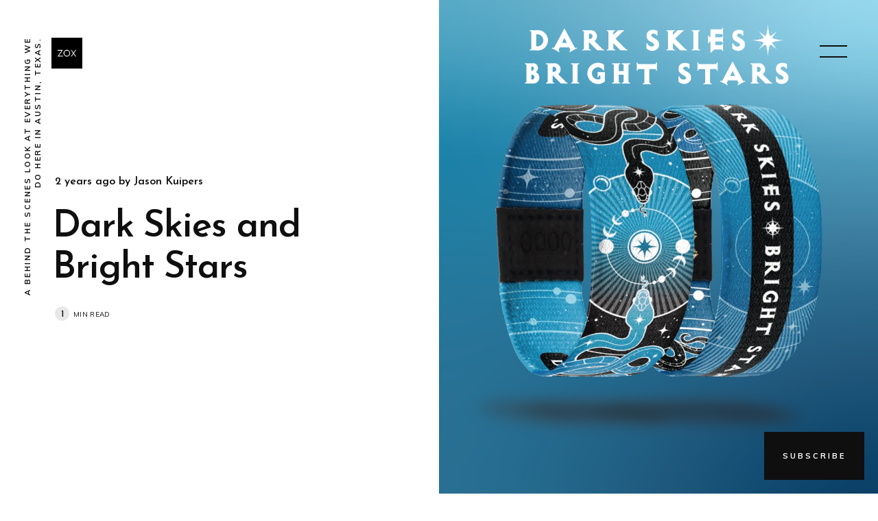

--- FILE ---
content_type: text/html; charset=utf-8
request_url: https://blog.zox.la/dark-skies-and-bright-stars/
body_size: 9838
content:
<!DOCTYPE html>
<html lang="en">
	<head>
		<meta charset="utf-8">
		<meta http-equiv="X-UA-Compatible" content="IE=edge">
		<title>Dark Skies and Bright Stars</title>
		<meta name="HandheldFriendly" content="True">
		<meta name="viewport" content="width=device-width, initial-scale=1">
		<link href="https://fonts.googleapis.com/css?family=Josefin+Sans:600,600i%7CMuli:400,400i,700,700i&display=swap&subset=latin-ext" rel="stylesheet">		<link rel="stylesheet" type="text/css" href="https://blog.zox.la/assets/css/screen.css?v=a2cbcecabc">
		<link rel="stylesheet" type="text/css" href="https://blog.zox.la/assets/css/zox.css?v=a2cbcecabc">
		<link rel="icon" href="https://blog.zox.la/content/images/size/w256h256/2020/04/ZOXLOGO500px.png" type="image/png">
    <link rel="canonical" href="https://blog.zox.la/dark-skies-and-bright-stars/">
    <meta name="referrer" content="no-referrer-when-downgrade">
    
    <meta property="og:site_name" content="ZOXBLOG">
    <meta property="og:type" content="article">
    <meta property="og:title" content="Dark Skies and Bright Stars">
    <meta property="og:description" content="A behind the scenes look at everything we do here in Austin, Texas.">
    <meta property="og:url" content="https://blog.zox.la/dark-skies-and-bright-stars/">
    <meta property="og:image" content="https://blog.zox.la/content/images/2024/03/dark-skies-renders.png">
    <meta property="article:published_time" content="2024-03-26T16:00:51.000Z">
    <meta property="article:modified_time" content="2024-03-26T16:00:50.000Z">
    <meta property="article:publisher" content="https://www.facebook.com/zoxstraps">
    <meta property="article:author" content="https://www.facebook.com/jason.kuipers">
    <meta name="twitter:card" content="summary_large_image">
    <meta name="twitter:title" content="Dark Skies and Bright Stars">
    <meta name="twitter:description" content="A behind the scenes look at everything we do here in Austin, Texas.">
    <meta name="twitter:url" content="https://blog.zox.la/dark-skies-and-bright-stars/">
    <meta name="twitter:image" content="https://blog.zox.la/content/images/2024/03/dark-skies-renders.png">
    <meta name="twitter:label1" content="Written by">
    <meta name="twitter:data1" content="Jason Kuipers">
    <meta name="twitter:site" content="@zox">
    <meta property="og:image:width" content="1000">
    <meta property="og:image:height" content="1200">
    
    <script type="application/ld+json">
{
    "@context": "https://schema.org",
    "@type": "Article",
    "publisher": {
        "@type": "Organization",
        "name": "ZOXBLOG",
        "url": "https://blog.zox.la/",
        "logo": {
            "@type": "ImageObject",
            "url": "https://blog.zox.la/content/images/2020/04/zox72px.png",
            "width": 60,
            "height": 60
        }
    },
    "author": {
        "@type": "Person",
        "name": "Jason Kuipers",
        "image": {
            "@type": "ImageObject",
            "url": "https://blog.zox.la/content/images/2020/04/Jasonbw.jpg",
            "width": 600,
            "height": 600
        },
        "url": "https://blog.zox.la/author/jason/",
        "sameAs": [
            "https://www.facebook.com/jason.kuipers"
        ]
    },
    "headline": "Dark Skies and Bright Stars",
    "url": "https://blog.zox.la/dark-skies-and-bright-stars/",
    "datePublished": "2024-03-26T16:00:51.000Z",
    "dateModified": "2024-03-26T16:00:50.000Z",
    "image": {
        "@type": "ImageObject",
        "url": "https://blog.zox.la/content/images/2024/03/dark-skies-renders.png",
        "width": 1000,
        "height": 1200
    },
    "mainEntityOfPage": "https://blog.zox.la/dark-skies-and-bright-stars/"
}
    </script>

    <meta name="generator" content="Ghost 6.13">
    <link rel="alternate" type="application/rss+xml" title="ZOXBLOG" href="https://blog.zox.la/rss/">
    <script defer src="https://cdn.jsdelivr.net/ghost/portal@~2.56/umd/portal.min.js" data-i18n="true" data-ghost="https://blog.zox.la/" data-key="253f0b01e3721ffafa2d3bd87a" data-api="https://jasonkuipers.ghost.io/ghost/api/content/" data-locale="en" crossorigin="anonymous"></script><style id="gh-members-styles">.gh-post-upgrade-cta-content,
.gh-post-upgrade-cta {
    display: flex;
    flex-direction: column;
    align-items: center;
    font-family: -apple-system, BlinkMacSystemFont, 'Segoe UI', Roboto, Oxygen, Ubuntu, Cantarell, 'Open Sans', 'Helvetica Neue', sans-serif;
    text-align: center;
    width: 100%;
    color: #ffffff;
    font-size: 16px;
}

.gh-post-upgrade-cta-content {
    border-radius: 8px;
    padding: 40px 4vw;
}

.gh-post-upgrade-cta h2 {
    color: #ffffff;
    font-size: 28px;
    letter-spacing: -0.2px;
    margin: 0;
    padding: 0;
}

.gh-post-upgrade-cta p {
    margin: 20px 0 0;
    padding: 0;
}

.gh-post-upgrade-cta small {
    font-size: 16px;
    letter-spacing: -0.2px;
}

.gh-post-upgrade-cta a {
    color: #ffffff;
    cursor: pointer;
    font-weight: 500;
    box-shadow: none;
    text-decoration: underline;
}

.gh-post-upgrade-cta a:hover {
    color: #ffffff;
    opacity: 0.8;
    box-shadow: none;
    text-decoration: underline;
}

.gh-post-upgrade-cta a.gh-btn {
    display: block;
    background: #ffffff;
    text-decoration: none;
    margin: 28px 0 0;
    padding: 8px 18px;
    border-radius: 4px;
    font-size: 16px;
    font-weight: 600;
}

.gh-post-upgrade-cta a.gh-btn:hover {
    opacity: 0.92;
}</style><script async src="https://js.stripe.com/v3/"></script>
    <script defer src="https://cdn.jsdelivr.net/ghost/sodo-search@~1.8/umd/sodo-search.min.js" data-key="253f0b01e3721ffafa2d3bd87a" data-styles="https://cdn.jsdelivr.net/ghost/sodo-search@~1.8/umd/main.css" data-sodo-search="https://jasonkuipers.ghost.io/" data-locale="en" crossorigin="anonymous"></script>
    <script defer src="https://cdn.jsdelivr.net/ghost/announcement-bar@~1.1/umd/announcement-bar.min.js" data-announcement-bar="https://blog.zox.la/" data-api-url="https://blog.zox.la/members/api/announcement/" crossorigin="anonymous"></script>
    <link href="https://blog.zox.la/webmentions/receive/" rel="webmention">
    <script defer src="/public/cards.min.js?v=a2cbcecabc"></script>
    <link rel="stylesheet" type="text/css" href="/public/cards.min.css?v=a2cbcecabc">
    <script defer src="/public/comment-counts.min.js?v=a2cbcecabc" data-ghost-comments-counts-api="https://blog.zox.la/members/api/comments/counts/"></script>
    <script defer src="/public/member-attribution.min.js?v=a2cbcecabc"></script>
    <script defer src="/public/ghost-stats.min.js?v=a2cbcecabc" data-stringify-payload="false" data-datasource="analytics_events" data-storage="localStorage" data-host="https://blog.zox.la/.ghost/analytics/api/v1/page_hit"  tb_site_uuid="949c799a-328f-4907-be9a-e47eae33217d" tb_post_uuid="3ec3ed98-0470-4a66-8e97-a687d6f7c9c2" tb_post_type="post" tb_member_uuid="undefined" tb_member_status="undefined"></script><style>:root {--ghost-accent-color: #15171A;}</style>
    <style>.kg-image-card img { height: auto; }</style>
	</head>
	<body class="post-template global-preload">
		<div class="global-overlay">
			<header class="header-section">
	<div class="header-description">A behind the scenes look at everything we do here in Austin, Texas. </div>
	<div class="header-logo">
		<a href="https://blog.zox.la"><img src="https://blog.zox.la/content/images/2020/04/zox72px.png" alt="ZOXBLOG"></a>
	</div>
	<button id="menu-open" class="hamburger menu-trigger menu-open" aria-label="menu open">
	<span class="hamburger-inner">
		<span class="hamburger-bar"></span>
		<span class="hamburger-bar"></span>
		<span class="hamburger-bar"></span>
	</span>
	</button>
	<button id="menu-close" class="menu-trigger menu-close" aria-label="menu close"></button>
</header>			<div class="global-main">
				<article class="post-section">
	<div class="post-header global-flex">
	<div class="post-title-wrap global-flex">
		<div class="post-title-content">
			<div class="post-meta post-authors global-authors">
				<time datetime="2024-03-26">2 years ago</time>
				by
				<a href="/author/jason/">Jason Kuipers</a>
			</div>
			<h1 class="post-title global-title">Dark Skies and Bright Stars</h1>
			<div class="post-meta post-tags global-tags">
				<span class="post-reading">
					<span>1</span>
					<small>min read</small>
				</span>
			</div>
		</div>
	</div>
	<div class="post-image-wrap global-image" style="background-image: url(https://blog.zox.la/content/images/2024/03/dark-skies-renders.png)"></div>
</div>	<div class="post-content members-content">
		<div class="members-cta">
	<h2>This story is for paying subscribers only</h2>
	<p>Sign up now and upgrade your account to read the story and get access to the full library of stories for paying subscribers only.</p>
	<a class="members-cta-button global-button" href="https://blog.zox.la/signup/">Sign up now</a>
	<small class="global-question">Already have an account? <a href="https://blog.zox.la/signin/">Sign in</a></small>
</div>
	</div>
</article>
<aside class="nextprev-section">
    <div class="nextprev-wrap global-flex">
        <div class="nextprev-newer global-flex">
            <div class="nextprev-image global-image" style="background-image: url(https://blog.zox.la/content/images/2024/05/you-are-special-renders.jpg)">
            </div>
            <section>
                <span>Newer Story</span>
                <h3 class="nextprev-title"><a href="/you-are-special/" class="global-underline">You Are Special</a></h3>
            </section>
        </div>
        <div class="nextprev-older global-flex">
            <section>
                <span>Older Story</span>
                <h3 class="nextprev-title"><a href="/the-years-tell-us-so-much-that-the-days-never-knew/" class="global-underline">The years tell us so much that the days never knew.</a></h3>
            </section>
            <div class="nextprev-image global-image" style="background-image: url(https://blog.zox.la/content/images/2024/02/the-years-tell-us-so-much-render.png)">
            </div>
        </div>
    </div>
</aside>
			</div>
			
<footer class="footer-section global-footer is-subscribe">
	<div class="footer-wrap global-flex">
		<div class="footer-nav">
			<nav class="nav-section">
	<ul>
		<li class="nav-shop">
			<a class="global-underline" href="https://zox.co/">SHOP</a>
		</li>
		<li class="nav-blog">
			<a class="global-underline" href="https://blog.zox.la/">BLOG</a>
		</li>
	</ul>
</nav>
		</div>
		<div class="footer-icons global-flex">
			<a href="https://www.facebook.com/zoxstraps" aria-label="link Facebook"><svg class="global-svg" role="img" viewBox="0 0 24 24" xmlns="http://www.w3.org/2000/svg"><path d="M22.676 0H1.324C.593 0 0 .593 0 1.324v21.352C0 23.408.593 24 1.324 24h11.494v-9.294H9.689v-3.621h3.129V8.41c0-3.099 1.894-4.785 4.659-4.785 1.325 0 2.464.097 2.796.141v3.24h-1.921c-1.5 0-1.792.721-1.792 1.771v2.311h3.584l-.465 3.63H16.56V24h6.115c.733 0 1.325-.592 1.325-1.324V1.324C24 .593 23.408 0 22.676 0"/></svg></a>
			<a href="https://x.com/zox" aria-label="link Twitter"><svg class="global-svg" role="img" viewBox="0 0 24 24" xmlns="http://www.w3.org/2000/svg"><path d="M23.954 4.569c-.885.389-1.83.654-2.825.775 1.014-.611 1.794-1.574 2.163-2.723-.951.555-2.005.959-3.127 1.184-.896-.959-2.173-1.559-3.591-1.559-2.717 0-4.92 2.203-4.92 4.917 0 .39.045.765.127 1.124C7.691 8.094 4.066 6.13 1.64 3.161c-.427.722-.666 1.561-.666 2.475 0 1.71.87 3.213 2.188 4.096-.807-.026-1.566-.248-2.228-.616v.061c0 2.385 1.693 4.374 3.946 4.827-.413.111-.849.171-1.296.171-.314 0-.615-.03-.916-.086.631 1.953 2.445 3.377 4.604 3.417-1.68 1.319-3.809 2.105-6.102 2.105-.39 0-.779-.023-1.17-.067 2.189 1.394 4.768 2.209 7.557 2.209 9.054 0 13.999-7.496 13.999-13.986 0-.209 0-.42-.015-.63.961-.689 1.8-1.56 2.46-2.548l-.047-.02z"/></svg></a>
			

		</div>
		<div class="footer-copyright">
			<a href="https://blog.zox.la">ZOXBLOG</a> &copy; 2026 — All Right Reserved.
			Published with <a href="https://ghost.org">Ghost</a>.
		</div>
	</div>
	<div id="subscribe-btn">
		<a href="/signup/" class="global-button reverse">
			<span> Subscribe </span>
		</a>
	</div>
</footer>
<script>
	if (window.location.href.replace("https://blog.zox.la", "") == "/signup/") {
		var el = document.getElementById("subscribe-btn");
		if (el) {
			el.style.display = "none";
		}
	}
</script>
			<div class="members-notification subscribe">
	You&#x27;ve successfully subscribed to ZOXBLOG
</div>
<div class="members-notification signin">
	Welcome back! You&#x27;ve successfully signed in.
</div>
<div class="members-notification signup">
	Great! You&#x27;ve successfully signed up.
</div>
<div class="members-notification checkout-success">
	Success! Your account is fully activated, you now have access to all content.
</div>
		</div>
		<div id="menu-overlay" class="menu-overlay"></div>
<div class="menu-section">
	<div class="members-login-panel-section">
	<a class="members-signin" href="https://blog.zox.la/signin/">Sign in</a>
	<a class="members-signup" href="https://blog.zox.la/signup/">Sign up</a>
</div>
	<nav class="nav-section">
	<ul>
		<li class="nav-shop">
			<a class="global-underline" href="https://zox.co/">SHOP</a>
		</li>
		<li class="nav-blog">
			<a class="global-underline" href="https://blog.zox.la/">BLOG</a>
		</li>
	</ul>
</nav>
	<div class="search-section">
    <form class="search-form" onsubmit="return false">
        <input id="search-input" type="text" placeholder="Type your keywords">
    </form>
    <div class="search-meta">
        <span id="search-info">Please enter at least 3 characters</span>
        <span id="search-counter" class="is-hide">
            <span id="search-counter-results">0</span>
        Results for your search</span>
    </div>
    <div id="search-results" class="search-results">
    </div>
</div>
	<div class="suggestion-section">
		<div class="suggestion-tags global-tags">
			<h3>May we suggest a tag?</h3>
			<a href="/tag/podcast/">podcast</a>
			<a href="/tag/zoxblog-exclusive/">ZOXBLOG Exclusive</a>
			<a href="/tag/meet-the-team/">meet the team</a>
			<a href="/tag/jason/">jason</a>
			<a href="/tag/saturday-updates/">Saturday Updates</a>
			<a href="/tag/weeklyrelease/">weeklyrelease</a>
			<a href="/tag/brandon/">Brandon</a>
			<a href="/tag/thequibbles/">thequibbles</a>
			<a href="/tag/quibbles/">quibbles</a>
			<a href="/tag/chicken-katsu-sandwich/">chicken katsu sandwich</a>
			<a href="/tag/holiday/">holiday</a>
			<a href="/tag/christmas/">christmas</a>
			<a href="/tag/2020/">2020</a>
			<a href="/tag/wish/">wish</a>
			<a href="/tag/cooking/">cooking</a>
		</div>
		<div class="suggestion-authors global-tags">
			<h3>May we suggest an author?</h3>
			<a href="/author/jason/">Jason Kuipers</a>
			<a href="/author/landri/">Landri Driskill</a>
			<a href="/author/camryn/">Camryn Lang</a>
			<a href="/author/chelsea/">Chelsea Tolin</a>
			<a href="/author/lauren/">Lauren Kisich</a>
			<a href="/author/darren/">Darren Goldman</a>
			<a href="/author/aishwarya/">Aishwarya Chandramohan</a>
			<a href="/author/nick/">Nick Kearney</a>
			<a href="/author/brandon-liu/">Brandon Liu</a>
			<a href="/author/kara/">Kara Kuipers</a>
			<a href="/author/sebi/">Sebi Nievas</a>
		</div>
	</div>
</div>		<script src="https://blog.zox.la/assets/js/post.js?v=a2cbcecabc"></script>
		<script>
		document.addEventListener("DOMContentLoaded", function() {
			const body = document.body;
			body.classList.remove("global-preload")
		})
		</script>
		<script>
/* Fuse.js
   –––––––––––––––––––––––––––––––––––––––––––––––––––– 
   Version : 3.4.5
   Website : fusejs.io
   Repo    : github.com/krisk/fuse
   Author  : Kirollos Risk
   License : Apache License 2.0
   –––––––––––––––––––––––––––––––––––––––––––––––––––– */
!function(e,t){"object"==typeof exports&&"object"==typeof module?module.exports=t():"function"==typeof define&&define.amd?define("Fuse",[],t):"object"==typeof exports?exports.Fuse=t():e.Fuse=t()}(this,function(){return function(e){var t={};function n(r){if(t[r])return t[r].exports;var o=t[r]={i:r,l:!1,exports:{}};return e[r].call(o.exports,o,o.exports,n),o.l=!0,o.exports}return n.m=e,n.c=t,n.d=function(e,t,r){n.o(e,t)||Object.defineProperty(e,t,{enumerable:!0,get:r})},n.r=function(e){"undefined"!=typeof Symbol&&Symbol.toStringTag&&Object.defineProperty(e,Symbol.toStringTag,{value:"Module"}),Object.defineProperty(e,"__esModule",{value:!0})},n.t=function(e,t){if(1&t&&(e=n(e)),8&t)return e;if(4&t&&"object"==typeof e&&e&&e.__esModule)return e;var r=Object.create(null);if(n.r(r),Object.defineProperty(r,"default",{enumerable:!0,value:e}),2&t&&"string"!=typeof e)for(var o in e)n.d(r,o,function(t){return e[t]}.bind(null,o));return r},n.n=function(e){var t=e&&e.__esModule?function(){return e.default}:function(){return e};return n.d(t,"a",t),t},n.o=function(e,t){return Object.prototype.hasOwnProperty.call(e,t)},n.p="",n(n.s=1)}([function(e,t){e.exports=function(e){return Array.isArray?Array.isArray(e):"[object Array]"===Object.prototype.toString.call(e)}},function(e,t,n){function r(e){return(r="function"==typeof Symbol&&"symbol"==typeof Symbol.iterator?function(e){return typeof e}:function(e){return e&&"function"==typeof Symbol&&e.constructor===Symbol&&e!==Symbol.prototype?"symbol":typeof e})(e)}function o(e,t){for(var n=0;n<t.length;n++){var r=t[n];r.enumerable=r.enumerable||!1,r.configurable=!0,"value"in r&&(r.writable=!0),Object.defineProperty(e,r.key,r)}}var i=n(2),a=n(8),s=n(0),c=function(){function e(t,n){var r=n.location,o=void 0===r?0:r,i=n.distance,s=void 0===i?100:i,c=n.threshold,h=void 0===c?.6:c,l=n.maxPatternLength,u=void 0===l?32:l,f=n.caseSensitive,d=void 0!==f&&f,v=n.tokenSeparator,p=void 0===v?/ +/g:v,g=n.findAllMatches,y=void 0!==g&&g,m=n.minMatchCharLength,k=void 0===m?1:m,S=n.id,x=void 0===S?null:S,b=n.keys,M=void 0===b?[]:b,_=n.shouldSort,L=void 0===_||_,w=n.getFn,A=void 0===w?a:w,C=n.sortFn,I=void 0===C?function(e,t){return e.score-t.score}:C,O=n.tokenize,j=void 0!==O&&O,P=n.matchAllTokens,F=void 0!==P&&P,T=n.includeMatches,z=void 0!==T&&T,E=n.includeScore,K=void 0!==E&&E,$=n.verbose,J=void 0!==$&&$;!function(e,t){if(!(e instanceof t))throw new TypeError("Cannot call a class as a function")}(this,e),this.options={location:o,distance:s,threshold:h,maxPatternLength:u,isCaseSensitive:d,tokenSeparator:p,findAllMatches:y,minMatchCharLength:k,id:x,keys:M,includeMatches:z,includeScore:K,shouldSort:L,getFn:A,sortFn:I,verbose:J,tokenize:j,matchAllTokens:F},this.setCollection(t)}var t,n,c;return t=e,(n=[{key:"setCollection",value:function(e){return this.list=e,e}},{key:"search",value:function(e){var t=arguments.length>1&&void 0!==arguments[1]?arguments[1]:{limit:!1};this._log('---------\nSearch pattern: "'.concat(e,'"'));var n=this._prepareSearchers(e),r=n.tokenSearchers,o=n.fullSearcher,i=this._search(r,o),a=i.weights,s=i.results;return this._computeScore(a,s),this.options.shouldSort&&this._sort(s),t.limit&&"number"==typeof t.limit&&(s=s.slice(0,t.limit)),this._format(s)}},{key:"_prepareSearchers",value:function(){var e=arguments.length>0&&void 0!==arguments[0]?arguments[0]:"",t=[];if(this.options.tokenize)for(var n=e.split(this.options.tokenSeparator),r=0,o=n.length;r<o;r+=1)t.push(new i(n[r],this.options));return{tokenSearchers:t,fullSearcher:new i(e,this.options)}}},{key:"_search",value:function(){var e=arguments.length>0&&void 0!==arguments[0]?arguments[0]:[],t=arguments.length>1?arguments[1]:void 0,n=this.list,r={},o=[];if("string"==typeof n[0]){for(var i=0,a=n.length;i<a;i+=1)this._analyze({key:"",value:n[i],record:i,index:i},{resultMap:r,results:o,tokenSearchers:e,fullSearcher:t});return{weights:null,results:o}}for(var s={},c=0,h=n.length;c<h;c+=1)for(var l=n[c],u=0,f=this.options.keys.length;u<f;u+=1){var d=this.options.keys[u];if("string"!=typeof d){if(s[d.name]={weight:1-d.weight||1},d.weight<=0||d.weight>1)throw new Error("Key weight has to be > 0 and <= 1");d=d.name}else s[d]={weight:1};this._analyze({key:d,value:this.options.getFn(l,d),record:l,index:c},{resultMap:r,results:o,tokenSearchers:e,fullSearcher:t})}return{weights:s,results:o}}},{key:"_analyze",value:function(e,t){var n=e.key,r=e.arrayIndex,o=void 0===r?-1:r,i=e.value,a=e.record,c=e.index,h=t.tokenSearchers,l=void 0===h?[]:h,u=t.fullSearcher,f=void 0===u?[]:u,d=t.resultMap,v=void 0===d?{}:d,p=t.results,g=void 0===p?[]:p;if(null!=i){var y=!1,m=-1,k=0;if("string"==typeof i){this._log("\nKey: ".concat(""===n?"-":n));var S=f.search(i);if(this._log('Full text: "'.concat(i,'", score: ').concat(S.score)),this.options.tokenize){for(var x=i.split(this.options.tokenSeparator),b=[],M=0;M<l.length;M+=1){var _=l[M];this._log('\nPattern: "'.concat(_.pattern,'"'));for(var L=!1,w=0;w<x.length;w+=1){var A=x[w],C=_.search(A),I={};C.isMatch?(I[A]=C.score,y=!0,L=!0,b.push(C.score)):(I[A]=1,this.options.matchAllTokens||b.push(1)),this._log('Token: "'.concat(A,'", score: ').concat(I[A]))}L&&(k+=1)}m=b[0];for(var O=b.length,j=1;j<O;j+=1)m+=b[j];m/=O,this._log("Token score average:",m)}var P=S.score;m>-1&&(P=(P+m)/2),this._log("Score average:",P);var F=!this.options.tokenize||!this.options.matchAllTokens||k>=l.length;if(this._log("\nCheck Matches: ".concat(F)),(y||S.isMatch)&&F){var T=v[c];T?T.output.push({key:n,arrayIndex:o,value:i,score:P,matchedIndices:S.matchedIndices}):(v[c]={item:a,output:[{key:n,arrayIndex:o,value:i,score:P,matchedIndices:S.matchedIndices}]},g.push(v[c]))}}else if(s(i))for(var z=0,E=i.length;z<E;z+=1)this._analyze({key:n,arrayIndex:z,value:i[z],record:a,index:c},{resultMap:v,results:g,tokenSearchers:l,fullSearcher:f})}}},{key:"_computeScore",value:function(e,t){this._log("\n\nComputing score:\n");for(var n=0,r=t.length;n<r;n+=1){for(var o=t[n].output,i=o.length,a=1,s=1,c=0;c<i;c+=1){var h=e?e[o[c].key].weight:1,l=(1===h?o[c].score:o[c].score||.001)*h;1!==h?s=Math.min(s,l):(o[c].nScore=l,a*=l)}t[n].score=1===s?a:s,this._log(t[n])}}},{key:"_sort",value:function(e){this._log("\n\nSorting...."),e.sort(this.options.sortFn)}},{key:"_format",value:function(e){var t=[];if(this.options.verbose){var n=[];this._log("\n\nOutput:\n\n",JSON.stringify(e,function(e,t){if("object"===r(t)&&null!==t){if(-1!==n.indexOf(t))return;n.push(t)}return t})),n=null}var o=[];this.options.includeMatches&&o.push(function(e,t){var n=e.output;t.matches=[];for(var r=0,o=n.length;r<o;r+=1){var i=n[r];if(0!==i.matchedIndices.length){var a={indices:i.matchedIndices,value:i.value};i.key&&(a.key=i.key),i.hasOwnProperty("arrayIndex")&&i.arrayIndex>-1&&(a.arrayIndex=i.arrayIndex),t.matches.push(a)}}}),this.options.includeScore&&o.push(function(e,t){t.score=e.score});for(var i=0,a=e.length;i<a;i+=1){var s=e[i];if(this.options.id&&(s.item=this.options.getFn(s.item,this.options.id)[0]),o.length){for(var c={item:s.item},h=0,l=o.length;h<l;h+=1)o[h](s,c);t.push(c)}else t.push(s.item)}return t}},{key:"_log",value:function(){var e;this.options.verbose&&(e=console).log.apply(e,arguments)}}])&&o(t.prototype,n),c&&o(t,c),e}();e.exports=c},function(e,t,n){function r(e,t){for(var n=0;n<t.length;n++){var r=t[n];r.enumerable=r.enumerable||!1,r.configurable=!0,"value"in r&&(r.writable=!0),Object.defineProperty(e,r.key,r)}}var o=n(3),i=n(4),a=n(7),s=function(){function e(t,n){var r=n.location,o=void 0===r?0:r,i=n.distance,s=void 0===i?100:i,c=n.threshold,h=void 0===c?.6:c,l=n.maxPatternLength,u=void 0===l?32:l,f=n.isCaseSensitive,d=void 0!==f&&f,v=n.tokenSeparator,p=void 0===v?/ +/g:v,g=n.findAllMatches,y=void 0!==g&&g,m=n.minMatchCharLength,k=void 0===m?1:m;!function(e,t){if(!(e instanceof t))throw new TypeError("Cannot call a class as a function")}(this,e),this.options={location:o,distance:s,threshold:h,maxPatternLength:u,isCaseSensitive:d,tokenSeparator:p,findAllMatches:y,minMatchCharLength:k},this.pattern=this.options.isCaseSensitive?t:t.toLowerCase(),this.pattern.length<=u&&(this.patternAlphabet=a(this.pattern))}var t,n,s;return t=e,(n=[{key:"search",value:function(e){if(this.options.isCaseSensitive||(e=e.toLowerCase()),this.pattern===e)return{isMatch:!0,score:0,matchedIndices:[[0,e.length-1]]};var t=this.options,n=t.maxPatternLength,r=t.tokenSeparator;if(this.pattern.length>n)return o(e,this.pattern,r);var a=this.options,s=a.location,c=a.distance,h=a.threshold,l=a.findAllMatches,u=a.minMatchCharLength;return i(e,this.pattern,this.patternAlphabet,{location:s,distance:c,threshold:h,findAllMatches:l,minMatchCharLength:u})}}])&&r(t.prototype,n),s&&r(t,s),e}();e.exports=s},function(e,t){var n=/[\-\[\]\/\{\}\(\)\*\+\?\.\\\^\$\|]/g;e.exports=function(e,t){var r=arguments.length>2&&void 0!==arguments[2]?arguments[2]:/ +/g,o=new RegExp(t.replace(n,"\\$&").replace(r,"|")),i=e.match(o),a=!!i,s=[];if(a)for(var c=0,h=i.length;c<h;c+=1){var l=i[c];s.push([e.indexOf(l),l.length-1])}return{score:a?.5:1,isMatch:a,matchedIndices:s}}},function(e,t,n){var r=n(5),o=n(6);e.exports=function(e,t,n,i){for(var a=i.location,s=void 0===a?0:a,c=i.distance,h=void 0===c?100:c,l=i.threshold,u=void 0===l?.6:l,f=i.findAllMatches,d=void 0!==f&&f,v=i.minMatchCharLength,p=void 0===v?1:v,g=s,y=e.length,m=u,k=e.indexOf(t,g),S=t.length,x=[],b=0;b<y;b+=1)x[b]=0;if(-1!==k){var M=r(t,{errors:0,currentLocation:k,expectedLocation:g,distance:h});if(m=Math.min(M,m),-1!==(k=e.lastIndexOf(t,g+S))){var _=r(t,{errors:0,currentLocation:k,expectedLocation:g,distance:h});m=Math.min(_,m)}}k=-1;for(var L=[],w=1,A=S+y,C=1<<S-1,I=0;I<S;I+=1){for(var O=0,j=A;O<j;){r(t,{errors:I,currentLocation:g+j,expectedLocation:g,distance:h})<=m?O=j:A=j,j=Math.floor((A-O)/2+O)}A=j;var P=Math.max(1,g-j+1),F=d?y:Math.min(g+j,y)+S,T=Array(F+2);T[F+1]=(1<<I)-1;for(var z=F;z>=P;z-=1){var E=z-1,K=n[e.charAt(E)];if(K&&(x[E]=1),T[z]=(T[z+1]<<1|1)&K,0!==I&&(T[z]|=(L[z+1]|L[z])<<1|1|L[z+1]),T[z]&C&&(w=r(t,{errors:I,currentLocation:E,expectedLocation:g,distance:h}))<=m){if(m=w,(k=E)<=g)break;P=Math.max(1,2*g-k)}}if(r(t,{errors:I+1,currentLocation:g,expectedLocation:g,distance:h})>m)break;L=T}return{isMatch:k>=0,score:0===w?.001:w,matchedIndices:o(x,p)}}},function(e,t){e.exports=function(e,t){var n=t.errors,r=void 0===n?0:n,o=t.currentLocation,i=void 0===o?0:o,a=t.expectedLocation,s=void 0===a?0:a,c=t.distance,h=void 0===c?100:c,l=r/e.length,u=Math.abs(s-i);return h?l+u/h:u?1:l}},function(e,t){e.exports=function(){for(var e=arguments.length>0&&void 0!==arguments[0]?arguments[0]:[],t=arguments.length>1&&void 0!==arguments[1]?arguments[1]:1,n=[],r=-1,o=-1,i=0,a=e.length;i<a;i+=1){var s=e[i];s&&-1===r?r=i:s||-1===r||((o=i-1)-r+1>=t&&n.push([r,o]),r=-1)}return e[i-1]&&i-r>=t&&n.push([r,i-1]),n}},function(e,t){e.exports=function(e){for(var t={},n=e.length,r=0;r<n;r+=1)t[e.charAt(r)]=0;for(var o=0;o<n;o+=1)t[e.charAt(o)]|=1<<n-o-1;return t}},function(e,t,n){var r=n(0);e.exports=function(e,t){return function e(t,n,o){if(n){var i=n.indexOf("."),a=n,s=null;-1!==i&&(a=n.slice(0,i),s=n.slice(i+1));var c=t[a];if(null!=c)if(s||"string"!=typeof c&&"number"!=typeof c)if(r(c))for(var h=0,l=c.length;h<l;h+=1)e(c[h],s,o);else s&&e(c,s,o);else o.push(c.toString())}else o.push(t);return o}(e,t,[])}}])});

/* Search function */
var searchPublished = 'Published',
    searchHost = 'https://blog.zox.la',
    searchKey = "Your Content API Key paste here - between the quotation marks",
    searchAPI = searchHost+'/ghost/api/v3/content/posts/?key='+searchKey+'&limit=all&formats=plaintext&fields=url,title,published_at,plaintext,excerpt,visibility'

    !function(e){"use strict";var t=document.body,n=document.getElementById("menu-open"),s=document.getElementById("menu-close"),a=document.getElementById("menu-overlay"),i=document.getElementById("search-input"),c=document.getElementById("search-info"),d=document.getElementById("search-counter"),o=document.getElementById("search-results"),r=document.getElementById("search-counter-results");function l(){n.classList.remove("is-active"),t.classList.remove("menu-opened"),i.value="",o.innerHTML="",d.classList.add("is-hide"),c.classList.remove("is-hide")}t.addEventListener("keyup",function(e){27==e.keyCode&&l()}),n.addEventListener("click",function(){this.classList.add("is-active"),t.classList.add("menu-opened")}),s.addEventListener("click",l),a.addEventListener("click",l),i.addEventListener("click",function e(){if(!1===u){var t=searchAPI,s=new XMLHttpRequest;s.open("GET",t,!0),s.onload=function(){var e,t;s.status>=200&&s.status<400&&(s.response,e=JSON.parse(s.responseText),t=new Fuse(e.posts,options),i.onkeyup=function(e){if(r.innerHTML="",o.innerHTML="",this.value.length>2&&(c.classList.add("is-hide"),d.classList.remove("is-hide")),this.value.length<3&&(c.classList.remove("is-hide"),d.classList.add("is-hide")),!(this.value.length<=2)){var n=t.search(e.target.value);r.innerHTML=n.length,n.map(function(e){var t=new Date(e.published_at).toLocaleDateString(document.documentElement.lang,{year:"numeric",month:"long",day:"numeric"}),n=document.createElement("h4");n.textContent=e.title,n.innerHTML+='<span class="search-date">'+searchPublished+" — "+t+"</span>";var s=document.createElement("a");s.setAttribute("href",e.url),s.appendChild(n),o.appendChild(s)})}})},s.send(),i.removeEventListener("click",e)}u=!0});var u=!1}(window);
    
/* Custom settings for Fuse.js */
var options = {
    shouldSort: true,
    tokenize: true,
    matchAllTokens: true,
    threshold: 0,
    location: 0,
    distance: 100,
    maxPatternLength: 32,
    minMatchCharLength: 1,
    keys: [{name: 'title'}, {name: 'excerpt'}, {name: 'plaintext'}]
    };
</script>

		
		<script>
/* Notifications
   –––––––––––––––––––––––––––––––––––––––––––––––––––– 
   Website : ghost.org
   Repo    : github.com/tryghost
   Author  : Ghost
   License : MIT
   –––––––––––––––––––––––––––––––––––––––––––––––––––– */
function getParameterByName(e,n){n||(n=window.location.href),e=e.replace(/[\[\]]/g,"\\$&");var r=new RegExp("[?&]"+e+"(=([^&#]*)|&|#|$)").exec(n);return r?r[2]?decodeURIComponent(r[2].replace(/\+/g," ")):"":null}

/* Custom settings for notifications */
const action = getParameterByName('action'),
      stripe = getParameterByName('stripe'),
	  body = document.body;

if (action == 'subscribe') {
	body.classList.add("members-notification-subscribe");
}
if (action == 'signin') {
	body.classList.add("members-notification-signin");
}
if (action == 'signup') {
	body.classList.add("members-notification-signup");
}
if (stripe == 'success') {
	body.classList.add("members-notification-checkout-success");
}
</script>

		<script src="https://blog.zox.la/assets/js/zox.js?v=a2cbcecabc"></script>
		
	</body>
</html>

--- FILE ---
content_type: text/css; charset=UTF-8
request_url: https://blog.zox.la/assets/css/screen.css?v=a2cbcecabc
body_size: 16176
content:
/* //////////////////////////////////////////////////////////////////////////

   Ikken 2.2.0

   //////////////////////////////////////////////////////////////////////////
    
   I. Customize
   |
   ├─ Fonts
   ├─ Default color of details
   ├─ Light version
   └─ Dark version

   II. 3rd party scripts
   |
   ├─ Normalize.css
   ├─ delicious-hamburgers
   └─ Flickity, AOS, lightense-images.js, radialIndicator

   III. Theme
   |
   ├─ 1.Global
   ├─ 2.Header
   ├─ 3.Menu
   ├─ 4.Navigation
   ├─ 5.Search
   ├─ 6.Suggestion
   ├─ 7.Slider
   ├─ 8.Post and slider header
   ├─ 9.Post
   ├─ 10.Post share
   ├─ 11.Post navigation
   ├─ 12.Comments
   ├─ 13.Loop
   ├─ 14.Load more
   ├─ 15.Archive — Author & Tag page
   ├─ 16.Subscribe form
   ├─ 17.Members
   ├─ 18.Footer
   ├─ 19.Custom pages
   ├─ 20.Subscribe page
   ├─ 21.Error page
   ├─ 22.Contact page
   ├─ 23.Tags page
   └─ 24.Membership & Account page
   
   //////////////////////////////////////////////////////////////////////////

   I. Customize

   ////////////////////////////////////////////////////////////////////////// */

/* Fonts
   –––––––––––––––––––––––––––––––––––––––––––––––––––– */
:root {
  /* Primary */
  --font-family-primary: 'Josefin Sans', sans-serif;
  --font-weight-primary-bold: 600;

  /* Secondary */
  --font-family-secondary: 'Muli', sans-serif;
  --font-weight-secondary-regular: 400;
  --font-weight-secondary-bolder: 700;
}

/* Default color of details
   –––––––––––––––––––––––––––––––––––––––––––––––––––– */
:root {
  --color-details: #ff6dc4;
}

/* Light version
   –––––––––––––––––––––––––––––––––––––––––––––––––––– */
:root {
  /* Fonts */
  --color-font-one: #0f0f0f;
  --color-font-two: #484848;
  --color-font-white: #fff;

  /* Fonts — subscribe form */
  --color-font-alert-red: #f74856;
  --color-font-alert-orange: #ff970d;
  --color-font-notification-success: #fff;

  /* Background */
  --color-bg-body: #fff;
  --color-bg-gray-one: #f9f9f9;
  --color-bg-gray-two: #f1f1f1;
  --color-bg-cta: #fff;
  --color-bg-notification-success: #26cd3d;
  --color-bg-membership-icon: #bca070;

  /* Featured label & login panel */
  --color-gold: #967a47;

  /* hr, links, underline, etc. */
  --color-elements-one: #0f0f0f;
  --color-elements-two: #e8e8e8;

  /* Overlay image */
  --color-image-overlay: 255, 255, 255;
}

/* Dark version
   –––––––––––––––––––––––––––––––––––––––––––––––––––– */
:root .global-hash-dark-version {
  /* Fonts */
  --color-font-one: #fff;
  --color-font-two: #bdbdbd;
  --color-font-white: #fff;

  /* Fonts — subscribe form */
  --color-font-alert-red: #f74856;
  --color-font-alert-orange: #ff970d;
  --color-font-notification-success: #fff;

  /* Background */
  --color-bg-body: #121212;
  --color-bg-gray-one: #1c1c1c;
  --color-bg-gray-two: #232323;
  --color-bg-cta: #1c1c1c;
  --color-bg-notification-success: #26cd3d;
  --color-bg-membership-icon: #9c8454;

  /* Featured label & login panel */
  --color-gold: #9c8454;

  /* hr, links, underline, etc. */
  --color-elements-one: #fff;
  --color-elements-two: #3e3e3e;

  /* Overlay image */
  --color-image-overlay: 15, 15, 15;
}

/* Automatic dark version [duplicate dark version]
   –––––––––––––––––––––––––––––––––––––––––––––––––––– */
@media (prefers-color-scheme: dark) {
  :root .global-hash-auto-dark-version {
    /* Fonts */
    --color-font-one: #fff;
    --color-font-two: #bdbdbd;
    --color-font-white: #fff;

    /* Fonts — subscribe form */
    --color-font-alert-red: #f74856;
    --color-font-alert-orange: #ff970d;
    --color-font-notification-success: #fff;

    /* Background */
    --color-bg-body: #121212;
    --color-bg-gray-one: #1c1c1c;
    --color-bg-gray-two: #232323;
    --color-bg-cta: #1c1c1c;
    --color-bg-notification-success: #26cd3d;
    --color-bg-membership-icon: #9c8454;

    /* Featured label & login panel */
    --color-gold: #9c8454;

    /* hr, links, underline, etc. */
    --color-elements-one: #fff;
    --color-elements-two: #3e3e3e;

    /* Overlay image */
    --color-image-overlay: 15, 15, 15;
  }
}

/* Other colors of details
   –––––––––––––––––––––––––––––––––––––––––––––––––––– */
.global-hash-pear {
  --color-details: #eeff88;
}
.global-hash-yellow {
  --color-details: #fff301;
}
.global-hash-amber {
  --color-details: #fed672;
}
.global-hash-apricot {
  --color-details: #ffb469;
}
.global-hash-peach {
  --color-details: #fcae9e;
}
.global-hash-lavender {
  --color-details: #c9abff;
}
.global-hash-skyblue {
  --color-details: #96b9ff;
}
.global-hash-palegreen {
  --color-details: #a7fb93;
}
.global-hash-celadon {
  --color-details: #7cb696;
}
.global-hash-silver {
  --color-details: #c1c1c9;
}
.global-hash-yellowgreen {
  --color-details: #93b000;
}
.global-hash-copper {
  --color-details: #cf610f;
}
.global-hash-indianred {
  --color-details: #dc4b40;
}
.global-hash-carmine {
  --color-details: #b0000d;
}
.global-hash-rosewood {
  --color-details: #87384f;
}
.global-hash-crimson {
  --color-details: #b4004d;
}
.global-hash-purple {
  --color-details: #6d1bb2;
}
.global-hash-ultramarine {
  --color-details: #3115fc;
}
.global-hash-sage {
  --color-details: #899b8a;
}
.global-hash-mauve {
  --color-details: #8277a1;
}
.global-hash-olive {
  --color-details: #a3a321;
}
.global-hash-gold {
  --color-details: #c6a25b;
}
.global-hash-goldenrod {
  --color-details: #f5ab09;
}
.global-hash-orange {
  --color-details: #ff970d;
}
.global-hash-red {
  --color-details: #fa0000;
}
.global-hash-cerise {
  --color-details: #ff6dc4;
}
.global-hash-ruby {
  --color-details: #dd196d;
}
.global-hash-violet {
  --color-details: #c562ff;
}
.global-hash-fuchia {
  --color-details: #e535ff;
}
.global-hash-amethyst {
  --color-details: #a97dff;
}
.global-hash-mint {
  --color-details: #3adbbe;
}
.global-hash-blue {
  --color-details: #2d9cff;
}
.global-hash-applegreen {
  --color-details: #63d516;
}
.global-hash-green {
  --color-details: #4aac13;
}
.global-hash-taupe {
  --color-details: #a68c98;
}

/* //////////////////////////////////////////////////////////////////////////

   II. 3rd party scripts

   ////////////////////////////////////////////////////////////////////////// */

/* Normalize.css
   –––––––––––––––––––––––––––––––––––––––––––––––––––– 
   Version : 8.0.1
   Website : necolas.github.io/normalize.css
   Repo    : github.com/necolas/normalize.css
   Author  : Nicolas Gallagher
   License : MIT
   –––––––––––––––––––––––––––––––––––––––––––––––––––– */
html {
  line-height: 1.15;
  -webkit-text-size-adjust: 100%;
}
body {
  margin: 0;
}
main {
  display: block;
}
h1 {
  font-size: 2em;
  margin: 0.67em 0;
}
hr {
  overflow: visible;
  box-sizing: content-box;
  height: 0;
}
pre {
  font-family: monospace, monospace;
  font-size: 1em;
}
a {
  background-color: transparent;
}
abbr[title] {
  text-decoration: underline;
  text-decoration: underline dotted;
  border-bottom: none;
}
b,
strong {
  font-weight: bolder;
}
code,
kbd,
samp {
  font-family: monospace, monospace;
  font-size: 1em;
}
small {
  font-size: 80%;
}
sub,
sup {
  font-size: 75%;
  line-height: 0;
  position: relative;
  vertical-align: baseline;
}
sub {
  bottom: -0.25em;
}
sup {
  top: -0.5em;
}
img {
  border-style: none;
}
button,
input,
optgroup,
select,
textarea {
  font-family: inherit;
  font-size: 100%;
  line-height: 1.15;
  margin: 0;
}
button,
input {
  overflow: visible;
}
button,
select {
  text-transform: none;
}
button,
[type='button'],
[type='reset'],
[type='submit'] {
  -webkit-appearance: button;
}
button::-moz-focus-inner,
[type='button']::-moz-focus-inner,
[type='reset']::-moz-focus-inner,
[type='submit']::-moz-focus-inner {
  padding: 0;
  border-style: none;
}
button:-moz-focusring,
[type='button']:-moz-focusring,
[type='reset']:-moz-focusring,
[type='submit']:-moz-focusring {
  outline: 1px dotted ButtonText;
}
fieldset {
  padding: 0.35em 0.75em 0.625em;
}
legend {
  display: table;
  box-sizing: border-box;
  max-width: 100%;
  padding: 0;
  white-space: normal;
  color: inherit;
}
progress {
  vertical-align: baseline;
}
textarea {
  overflow: auto;
}
[type='checkbox'],
[type='radio'] {
  box-sizing: border-box;
  padding: 0;
}
[type='number']::-webkit-inner-spin-button,
[type='number']::-webkit-outer-spin-button {
  height: auto;
}
[type='search'] {
  outline-offset: -2px;
  -webkit-appearance: textfield;
}
[type='search']::-webkit-search-decoration {
  -webkit-appearance: none;
}
::-webkit-file-upload-button {
  font: inherit;
  -webkit-appearance: button;
}
details {
  display: block;
}
summary {
  display: list-item;
}
template {
  display: none;
}
[hidden] {
  display: none;
}

/* delicious-hamburgers [with modifications]
   ––––––––––––––––––––––––––––––––––––––––––––––––––––
   Version : 0.3.5
   Website : kapoko.github.io/delicious-hamburgers
   Repo    : github.com/kapoko/delicious-hamburgers
   Author  : Kasper Koman
   License : MIT
   –––––––––––––––––––––––––––––––––––––––––––––––––––– */
.hamburger {
  font: inherit;
  display: inline-block;
  overflow: visible;
  margin: 0;
  padding: 5px;
  cursor: pointer;
  text-transform: none;
  color: inherit;
  border: 0 transparent solid;
  background-color: transparent;
}
.hamburger:focus {
  outline: 0;
}
.hamburger-inner {
  position: relative;
  top: 0;
  display: block;
  width: 100%;
  margin: 0;
  margin-top: -1px;
  -webkit-transition: top 0.5s ease,
    -webkit-transform 0.5s ease;
  transition: top 0.5s ease, -webkit-transform 0.5s ease;
  transition: transform 0.5s ease, top 0.5s ease;
  transition: transform 0.5s ease, top 0.5s ease,
    -webkit-transform 0.5s ease;
}
.hamburger-bar {
  position: absolute;
  display: block;
  width: 100%;
  height: 2px;
  content: '';
  border-radius: 0;
  background-color: var(--color-elements-one);
}
.hamburger-bar:nth-child(1) {
  top: -8px;
  -webkit-transition: top 0.5s ease,
    -webkit-transform 0.25s ease;
  transition: top 0.5s ease, -webkit-transform 0.25s ease;
  transition: top 0.5s ease, transform 0.25s ease;
  transition: top 0.5s ease, transform 0.25s ease,
    -webkit-transform 0.25s ease;
}
.hamburger-bar:nth-child(2) {
  display: none;
}
.hamburger-bar:nth-child(3) {
  top: 8px;
  -webkit-transition: top 0.5s ease,
    -webkit-transform 0.35s ease;
  transition: top 0.5s ease, -webkit-transform 0.35s ease;
  transition: top 0.5s ease, transform 0.35s ease;
  transition: top 0.5s ease, transform 0.35s ease,
    -webkit-transform 0.35s ease;
}
.hamburger.is-active {
  pointer-events: none;
}
.hamburger.is-active > .hamburger-inner {
  -webkit-transition: -webkit-transform 0.35s ease;
  transition: -webkit-transform 0.35s ease;
  transition: transform 0.35s ease;
  transition: transform 0.35s ease,
    -webkit-transform 0.35s ease;
  -webkit-transform: rotate(90deg) translate3d(1px, -1px, 0);
  transform: rotate(90deg) translate3d(1px, -1px, 0);
}
.hamburger.is-active .hamburger-bar {
  -webkit-transition: top 0.5s ease,
    -webkit-transform 0.35s ease 0.15s;
  transition: top 0.5s ease,
    -webkit-transform 0.35s ease 0.15s;
  transition: top 0.5s ease, transform 0.35s ease 0.15s;
  transition: top 0.5s ease, transform 0.35s ease 0.15s,
    -webkit-transform 0.35s ease 0.15s;
}
.hamburger.is-active .hamburger-bar:nth-child(1) {
  top: 0;
  -webkit-transform: rotate(45deg);
  transform: rotate(45deg);
}
.hamburger.is-active .hamburger-bar:nth-child(3) {
  top: 0;
  -webkit-transform: rotate(-45deg);
  transform: rotate(-45deg);
}

/* Custom settings for Flickity, AOS, 
   lightense-images.js, radialIndicator
   –––––––––––––––––––––––––––––––––––––––––––––––––––– */
.flickity-enabled {
  position: relative;
}
.flickity-enabled:focus {
  outline: none;
}
.flickity-viewport {
  position: relative;
  overflow: hidden;
  height: 100%;
}
.flickity-slider {
  position: absolute;
  width: 100%;
  height: 100%;
}
.flickity-enabled.is-draggable {
  -webkit-user-select: none;
  -moz-user-select: none;
  -ms-user-select: none;
  user-select: none;
  -webkit-tap-highlight-color: transparent;
  tap-highlight-color: transparent;
}
.flickity-enabled.is-draggable .flickity-viewport {
  cursor: -webkit-grab;
  cursor: grab;
}
.flickity-enabled.is-draggable
  .flickity-viewport.is-pointer-down {
  cursor: -webkit-grabbing;
  cursor: grabbing;
}
.flickity-page-dots {
  display: none;
}
.flickity-page-dots.is-active {
  line-height: 1;
  position: absolute;
  top: calc(46vh + 40px);
  right: 37px;
  display: inline-block;
  width: 100%;
  max-width: 50px;
  height: 100vh;
  margin: 0;
  padding: 0;
  list-style: none;
  text-align: left;
}
.flickity-page-dots.is-active .dot {
  display: inline-block;
  width: 8px;
  height: 8px;
  margin: 0 7px;
  cursor: pointer;
  -webkit-transition-duration: 0.15s;
  transition-duration: 0.15s;
  -webkit-transition-property: background-color, opacity,
    -webkit-transform;
  transition-property: background-color, opacity,
    -webkit-transform;
  transition-property: background-color, opacity, transform;
  transition-property: background-color, opacity, transform,
    -webkit-transform;
  opacity: 0.2;
  border-radius: 50%;
  background-color: var(--color-elements-one);
}
.flickity-page-dots.is-active .dot:hover,
.flickity-page-dots.is-active .dot.is-selected {
  opacity: 1;
}
.flickity-page-dots.is-active .dot:hover {
  -webkit-transform: scale(1.38);
  transform: scale(1.38);
  background-color: var(--color-details);
}
@media (max-width: 959px) {
  .flickity-page-dots.is-active {
    display: none;
  }
}
.aos-init {
  -webkit-transition: -webkit-transform 0.8s ease-in-out;
  transition: -webkit-transform 0.8s ease-in-out;
  transition: transform 0.8s ease-in-out;
  transition: transform 0.8s ease-in-out,
    -webkit-transform 0.8s ease-in-out;
}
.aos-init,
.loop-item,
.account-loop-section .membership-heading {
  -webkit-transform: translateY(150px);
  transform: translateY(150px);
}
.slider-section.is-active + .aos-init.aos-animate {
  -webkit-transform: translateY(-75px);
  transform: translateY(-75px);
}
.aos-init.subscribe-form {
  -webkit-transform: translateY(70px);
  transform: translateY(70px);
}
.aos-init.aos-animate {
  -webkit-transform: translateY(0);
  transform: translateY(0);
}
@media (max-width: 479px) {
  .slider-section.is-active + .aos-init.aos-animate,
  .loop-item,
  .account-loop-section .membership-heading {
    -webkit-transform: translateY(75px);
    transform: translateY(75px);
  }
}
@media (max-width: 959px) {
  .slider-section.is-active + .aos-init.aos-animate {
    -webkit-transform: translateY(0);
    transform: translateY(0);
  }
}
.lightense-backdrop {
  background-color: rgba(0, 0, 0, 0.6) !important;
  -webkit-backdrop-filter: initial !important;
  backdrop-filter: initial !important;
}
.lightense-wrap ~ br,
.lightense-wrap ~ small {
  display: none;
}
.post-indicator {
  position: fixed;
  z-index: 99;
  bottom: 45px;
  left: 2%;
  -webkit-transition: opacity 0.3s ease-in-out;
  transition: opacity 0.3s ease-in-out;
  color: var(--color-elements-two);
}
.post-indicator.is-start,
.post-indicator.is-end {
  opacity: 0;
}
@media (max-width: 768px) {
  .post-indicator {
    display: none;
  }
}

/* //////////////////////////////////////////////////////////////////////////

   III. Theme
   
   ////////////////////////////////////////////////////////////////////////// */

/* --------------------------------------------------------------------------
   1.Global
   -------------------------------------------------------------------------- */
html,
body {
  height: 100%;
  max-height: 100%;
  -webkit-tap-highlight-color: rgba(0, 0, 0, 0);
  -webkit-font-smoothing: antialiased;
  -moz-osx-font-smoothing: grayscale;
}

body {
  font-family: var(--font-family-secondary);
  font-size: 19px;
  font-weight: var(--font-weight-secondary-regular);
  line-height: 1.5;
  word-wrap: break-word;
  word-break: break-word;
  color: var(--color-font-one);
  background-color: var(--color-bg-body);
}

/* Typography
   –––––––––––––––––––––––––––––––––––––––––––––––––––– */
h1,
h2,
h3,
h4,
h5,
h6,
input,
blockquote {
  font-family: var(--font-family-primary);
  font-weight: var(--font-weight-primary-bold);
  line-height: 1.3;
  letter-spacing: -0.018em;
  word-spacing: -0.05em;
  color: var(--color-font-one);
}

/* Links
   –––––––––––––––––––––––––––––––––––––––––––––––––––– */
a {
  -webkit-transition: all 0.15s ease;
  transition: all 0.15s ease;
  text-decoration: none;
  color: var(--color-font-one);
}

/* input
   –––––––––––––––––––––––––––––––––––––––––––––––––––– */
input {
  color: var(--color-font-one);
  border: none;
  border-radius: 0;
  outline: 0;
  background-color: transparent;
  -webkit-box-shadow: none;
  box-shadow: none;
}

input::-webkit-input-placeholder {
  color: var(--color-font-one);
}

input:-ms-input-placeholder {
  color: var(--color-font-one);
}

input::-ms-input-placeholder {
  color: var(--color-font-one);
}

input::-moz-placeholder {
  color: var(--color-font-one);
}

input::placeholder {
  color: var(--color-font-one);
}

/* Underline
   –––––––––––––––––––––––––––––––––––––––––––––––––––– */
.global-underline {
  -webkit-transition: background-size 0.6s ease-out;
  transition: background-size 0.6s ease-out;
  background: -webkit-gradient(
      linear,
      left top,
      left bottom,
      from(var(--color-details)),
      to(var(--color-details))
    )
    no-repeat left 87%/0 30%;
  background: linear-gradient(
      var(--color-details),
      var(--color-details)
    )
    no-repeat left 87%/0 30%;
}

.global-underline:hover {
  background-size: 97% 30%;
}

/* svg
   –––––––––––––––––––––––––––––––––––––––––––––––––––– */
.global-svg {
  -webkit-transition: fill 0.15s ease-out;
  transition: fill 0.15s ease-out;
  fill: var(--color-elements-one);
}

.global-svg:hover {
  fill: var(--color-details);
}

/* Title
   –––––––––––––––––––––––––––––––––––––––––––––––––––– */
.global-title {
  line-height: 1.1;
  margin: 15px 0 5px -3px;
}

/* Image
   –––––––––––––––––––––––––––––––––––––––––––––––––––– */
.global-image {
  background: no-repeat center center/cover;
}

/* Button
   –––––––––––––––––––––––––––––––––––––––––––––––––––– */
.global-button {
  font-size: 11px;
  font-weight: var(--font-weight-secondary-bolder);
  display: inline-block;
  padding: 25px;
  cursor: pointer;
  -webkit-transition-duration: 0.15s;
  transition-duration: 0.15s;
  -webkit-transition-property: background-color, color;
  transition-property: background-color, color;
  letter-spacing: 3px;
  text-transform: uppercase;
  color: var(--color-font-one);
  border: 2px solid var(--color-elements-one);
  outline: none;
  background-color: transparent;
}

.global-button:hover {
  color: var(--color-bg-body);
  background-color: var(--color-elements-one);
}

.global-button.reverse {
  color: var(--color-bg-body);
  background-color: var(--color-elements-one);
}

.global-button.reverse:hover {
  color: var(--color-font-one);
  background-color: transparent;
}

/* RWD — Button
   –––––––––––––––––––––––––––––––––––––––––––––––––––– */
@media (max-width: 768px) {
  .global-button {
    line-height: 1.1;
    padding: 20px 25px;
  }
}

/* Account question
   –––––––––––––––––––––––––––––––––––––––––––––––––––– */
.global-question {
  font-size: 12px;
  display: block;
  margin-top: 3.5vh;
  letter-spacing: 0.5px;
}

.global-question a {
  font-weight: var(--font-weight-secondary-bolder);
  color: var(--color-font-one) !important;
}

/* Featured label
   –––––––––––––––––––––––––––––––––––––––––––––––––––– */
.global-featured {
  font-family: var(--font-family-primary);
  font-size: 15px;
  font-weight: var(--font-weight-primary-bold);
  line-height: 1.2;
  display: inline-block;
  max-width: 300px;
  margin: 0 0 60px;
  padding: 14px 12px 9px;
  text-align: left;
  letter-spacing: 0.2px;
  text-transform: uppercase;
  opacity: 0.8;
  color: var(--color-gold);
  border: 1px solid;
}

.global-featured small {
  font-size: 10px;
  display: block;
}

.global-featured-date > div {
  margin: -1px 0 2px 9px;
  padding: 0 0 0 10px;
  border-left: 1px solid;
}

.global-featured-date span {
  font-family: var(--font-family-secondary);
  font-size: 10px;
  font-weight: var(--font-weight-secondary-bolder);
  display: block;
  letter-spacing: 0.4px;
}

.global-featured svg,
.global-featured svg:hover {
  fill: var(--color-gold);
}

.global-featured svg {
  width: 11px;
  height: 20px;
  margin-right: 7px;
}

/* Remove label, icon or date */
.global-hash-label-disable .global-featured,
.global-hash-label-icon-hide .global-featured svg,
.global-hash-label-small-hide .global-featured-claim small,
.global-hash-label-date-hide .global-featured-date {
  display: none;
}

/* Small icon */
.global-hash-label-icon-small .global-featured svg {
  width: 8px;
  height: 15px;
  margin-right: 5px;
}

/* RWD — Featured label
   –––––––––––––––––––––––––––––––––––––––––––––––––––– */
@media (max-width: 1024px) {
  .global-featured,
  .global-featured small,
  .global-featured-date span {
    font-size: 9px;
  }

  .global-featured {
    font-family: var(--font-family-secondary);
    font-weight: var(--font-weight-secondary-bolder);
    max-width: 230px;
    margin-bottom: 30px;
    padding: 10px 11px 8px;
  }

  .global-featured-date > div {
    margin: 0 0 1px 8px;
    padding: 0 0 0 9px;
  }

  .global-featured-date span {
    letter-spacing: 0.2px;
  }

  .global-featured svg {
    width: 9px;
    height: 18px;
  }

  .global-hash-label-icon-small .global-featured svg {
    width: 6px;
    height: 12px;
    margin-right: 4px;
  }
}

/* Authors
   –––––––––––––––––––––––––––––––––––––––––––––––––––– */
.global-authors {
  font-family: var(--font-family-primary);
  font-size: 16px;
  font-weight: var(--font-weight-primary-bold);
  width: 80%;
  padding: 2px 20% 10px 0;
}

.global-authors time {
  display: inline-block;
}

.global-authors time::first-letter {
  text-transform: capitalize;
}

/* Excerpt
   –––––––––––––––––––––––––––––––––––––––––––––––––––– */
.global-excerpt {
  font-size: 16px;
  width: 90%;
  padding: 20px 10% 15px 0;
}

/* Tags
   –––––––––––––––––––––––––––––––––––––––––––––––––––– */
.global-tags {
  font-family: var(--font-family-primary);
  font-size: 15px;
  font-weight: var(--font-weight-primary-bold);
  width: 100%;
  padding: 20px 0 0;
}

.global-tags a {
  line-height: 1.1;
  display: -webkit-inline-box;
  display: -ms-inline-flexbox;
  display: inline-flex;
  padding: 10px 10px 0 0;
  letter-spacing: 1px;
}

/* RWD — Authors, excerpt, tags
   –––––––––––––––––––––––––––––––––––––––––––––––––––– */
@media (max-width: 479px) {
  .global-authors,
  .global-excerpt,
  .global-tags {
    font-size: 14px;
  }
}

@media (min-width: 480px) and (max-width: 1024px) {
  .global-authors,
  .global-excerpt,
  .global-tags {
    font-size: 14px;
  }
}

/* Flexbox
   –––––––––––––––––––––––––––––––––––––––––––––––––––– */
.global-flex {
  display: -webkit-box;
  display: -ms-flexbox;
  display: flex;
  -ms-flex-wrap: wrap;
  flex-wrap: wrap;
}

/* Sticky Footer
   –––––––––––––––––––––––––––––––––––––––––––––––––––– */
.global-overlay {
  position: relative;
  display: -webkit-box;
  display: -ms-flexbox;
  display: flex;
  flex-direction: column;
  height: 100%;
  -webkit-box-orient: vertical;
  -webkit-box-direction: normal;
  -ms-flex-direction: column;
}

.global-main {
  -webkit-box-flex: 1;
  -ms-flex: 1 0 auto;
  flex: 1 0 auto;
}

.global-footer {
  -ms-flex-negative: 0;
  flex-shrink: 0;
}

/* Fixes flickering when page load
   –––––––––––––––––––––––––––––––––––––––––––––––––––– */
.global-preload .menu-section,
.global-preload .loop-section a,
.global-preload .tags-item a,
.global-preload .footer-section a {
  -webkit-transition: none !important;
  transition: none !important;
}

/* --------------------------------------------------------------------------
   2.Header
   -------------------------------------------------------------------------- */
.header-logo {
  position: absolute;
  z-index: 2;
  top: 55px;
  left: 5%;
}

.header-logo .is-logo {
  line-height: 0;
  margin: 0;
}

.header-logo img {
  max-width: 300px;
  max-height: 45px;
}

.header-logo .no-logo {
  font-family: var(--font-family-primary);
  font-size: 40px;
  font-weight: var(--font-weight-primary-bold);
  line-height: 1.1;
  margin: 0;
  letter-spacing: -0.018em;
  word-spacing: -0.05em;
}

/* Description
   –––––––––––––––––––––––––––––––––––––––––––––––––––– */
.header-description {
  font-size: 11px;
  font-weight: var(--font-weight-secondary-bolder);
  line-height: 1.4;
  position: fixed;
  z-index: 2;
  top: 55px;
  left: 33px;
  max-width: 400px;
  height: 100px;
  cursor: default;
  -webkit-transform: rotate(-90deg) translate(-100%, 0%);
  transform: rotate(-90deg) translate(-100%, 0%);
  -webkit-transform-origin: 0 0;
  transform-origin: 0 0;
  text-align: right;
  letter-spacing: 2.5px;
  text-transform: uppercase;
}

/* RWD — Header
   –––––––––––––––––––––––––––––––––––––––––––––––––––– */
@media (max-width: 479px) {
  .header-logo {
    top: 33px;
    left: 30px;
  }

  .header-logo a img {
    max-height: 30px;
  }

  .header-logo .no-logo {
    font-size: 30px;
    line-height: 1.3;
  }
}

@media (min-width: 480px) and (max-width: 959px) {
  .header-logo {
    left: 40px;
  }
}

@media (max-width: 959px) {
  .header-description {
    display: none;
  }
}

@media (min-width: 960px) and (max-width: 1569px) {
  .header-logo {
    left: 75px;
  }
}

/* --------------------------------------------------------------------------
   3.Menu
   -------------------------------------------------------------------------- */
.menu-section,
.menu-overlay {
  position: fixed;
  z-index: 999;
  top: 0;
  right: 0;
  bottom: 0;
}

.menu-section {
  visibility: hidden;
  overflow: auto;
  -webkit-box-sizing: border-box;
  box-sizing: border-box;
  min-width: 320px;
  max-width: 500px;
  height: 100%;
  padding: 60px 50px 50px;
  -webkit-transition: all 0.6s ease-in-out;
  transition: all 0.6s ease-in-out;
  -webkit-transform: translateX(100%);
  transform: translateX(100%);
  background-color: var(--color-bg-body);
  -webkit-overflow-scrolling: touch;
}

.menu-overlay {
  width: 100%;
  height: 100%;
  -webkit-transition: background-color 0.4s ease-in-out;
  transition: background-color 0.4s ease-in-out;
  pointer-events: none;
}

/* Trigger
   –––––––––––––––––––––––––––––––––––––––––––––––––––– */
.menu-open {
  z-index: 9999;
}

.menu-close {
  z-index: 9998;
  border: none;
  outline: none;
  background-color: transparent;
}

.menu-trigger {
  position: absolute;
  top: 50px;
  right: 40px;
  width: 50px;
  height: 50px;
  cursor: pointer;
}

/* Opened
   –––––––––––––––––––––––––––––––––––––––––––––––––––– */
.menu-opened {
  overflow: hidden;
  -webkit-overflow-scrolling: auto;
}

.menu-opened .menu-section {
  visibility: visible;
  -webkit-transform: translateX(0);
  transform: translateX(0);
  -webkit-backface-visibility: hidden;
  backface-visibility: hidden;
}

.menu-opened .global-overlay {
  overflow-x: hidden;
  overflow-y: scroll;
}

.menu-opened .menu-overlay {
  pointer-events: auto;
  background-color: rgba(0, 0, 0, 0.6);
}

/* RWD — Menu
   –––––––––––––––––––––––––––––––––––––––––––––––––––– */
@media (max-width: 479px) {
  .menu-section {
    padding: 40px 30px;
  }

  .menu-trigger {
    top: 30px;
    right: 30px;
    width: 40px;
    height: 40px;
  }
}

@media (max-width: 1024px) {
  .menu-opened .menu-trigger {
    position: fixed;
  }
}

/* --------------------------------------------------------------------------
   4.Navigation
   -------------------------------------------------------------------------- */
.nav-section,
.nav-section ul {
  margin: 0;
  padding: 0;
}

.nav-section li {
  font-size: 24px;
  line-height: 1.8;
  list-style: none;
}

.nav-section li a {
  font-family: var(--font-family-primary);
  font-weight: var(--font-weight-primary-bold);
  display: inline-block;
  padding: 0 0 3px 0;
  background-position: 2px 68%;
  background-size: 0 25%;
}

.nav-section li a:hover,
.nav-section li.nav-current a {
  background-size: 80% 25%;
}

.nav-section li.nav-current a:hover {
  background-size: 97% 25%;
}

/* RWD — Navigation
   –––––––––––––––––––––––––––––––––––––––––––––––––––– */
@media (max-width: 479px) {
  .nav-section li {
    font-size: 20px;
    line-height: 1.5;
    margin-bottom: 7px;
  }
}

/* --------------------------------------------------------------------------
   5.Search
   -------------------------------------------------------------------------- */
.search-section {
  width: 100%;
  padding: 8vh 0 0;
}

/* Form
   –––––––––––––––––––––––––––––––––––––––––––––––––––– */
.search-form input {
  font-size: 24px;
  display: block;
  width: 80%;
  height: 40px;
  padding: 0;
  -webkit-transition: width 0.3s ease;
  transition: width 0.3s ease;
  border-bottom: 2px solid var(--color-elements-one);
}

.search-form input:focus {
  width: 100%;
}

/* Meta
   –––––––––––––––––––––––––––––––––––––––––––––––––––– */
.search-meta {
  font-size: 10px;
  font-weight: var(--font-weight-secondary-bolder);
  display: block;
  width: 100%;
  margin: 0;
  padding: 10px 0;
  text-align: left;
  letter-spacing: 1.5px;
  text-transform: uppercase;
  opacity: 0.8;
}

.search-meta .is-hide {
  display: none;
}

/* Results
   –––––––––––––––––––––––––––––––––––––––––––––––––––– */
.search-results h4 {
  font-size: 22px;
  line-height: 1.3;
  position: relative;
  margin: 45px 0;
  padding: 0;
}

.search-date {
  font-family: var(--font-family-secondary);
  font-size: 12px;
  font-weight: var(--font-weight-secondary-regular);
  position: absolute;
  top: -23px;
  left: 0;
  width: 100%;
  letter-spacing: 0.5px;
  opacity: 0.8;
}

/* RWD — Search function
   –––––––––––––––––––––––––––––––––––––––––––––––––––– */
@media (max-width: 479px) {
  .search-section {
    padding-top: 5vh;
  }

  .search-form input {
    font-size: 20px;
  }

  .search-results h4 {
    font-size: 16px;
  }
}

/* --------------------------------------------------------------------------
   6.Suggestion
   -------------------------------------------------------------------------- */
.suggestion-section {
  width: 100%;
  margin: 4vh 0;
}

.suggestion-section h3 {
  font-size: 24px;
  line-height: 1.3;
  margin: 20px 0;
}

.suggestion-tags,
.suggestion-authors {
  padding-bottom: 20px;
}

/* RWD — Suggestion
   –––––––––––––––––––––––––––––––––––––––––––––––––––– */
@media (max-width: 479px) {
  .suggestion-section h3 {
    font-size: 20px;
  }
}

/* --------------------------------------------------------------------------
   7.Slider
   -------------------------------------------------------------------------- */
.slider-section {
  position: relative;
}

/* Counter
   –––––––––––––––––––––––––––––––––––––––––––––––––––– */
.slider-counter,
.slider-counter-wrap {
  position: absolute;
  right: 0;
}

.slider-counter {
  top: 0;
  display: none;
  height: 100vh;
}

.slider-counter-wrap {
  top: 46vh;
  right: 0;
  width: 130px;
  text-align: center;
}

.slider-counter span {
  font-family: var(--font-family-primary);
  font-weight: var(--font-weight-primary-bold);
}

.slider-counter.is-active {
  display: block;
}

/* RWD — Slider
   –––––––––––––––––––––––––––––––––––––––––––––––––––– */
@media (max-width: 959px) {
  .slider-counter.is-active {
    display: none;
  }

  .slider-excerpt {
    display: none;
  }
}

/* --------------------------------------------------------------------------
   8.Post and slider header
   -------------------------------------------------------------------------- */
.post-section {
  overflow: hidden;
}

.post-header {
  width: 100%;
  -webkit-box-pack: center;
  -ms-flex-pack: center;
  justify-content: center;
}

.post-title-wrap {
  min-height: 100vh;
  margin: 0;
  padding: 100px 0;
  -webkit-box-align: center;
  -ms-flex-align: center;
  align-items: center;
  -webkit-box-pack: end;
  -ms-flex-pack: end;
  justify-content: flex-end;
}

.post-title-wrap,
.post-title-content {
  -webkit-box-sizing: border-box;
  box-sizing: border-box;
}

.post-title-content {
  width: 100%;
  max-width: 700px;
  margin-left: 80px;
  padding-right: 80px;
}

.post-title-wrap,
.post-image-wrap {
  position: relative;
  max-width: 830px;
  -webkit-box-flex: 1;
  -ms-flex: 1 0 50%;
  flex: 1 0 50%;
}

/* Image
   –––––––––––––––––––––––––––––––––––––––––––––––––––– */
.post-image-wrap {
  min-height: 700px;
}

/* Title
   –––––––––––––––––––––––––––––––––––––––––––––––––––– */
.post-title {
  font-size: 72px;
}

/* Title without image
   –––––––––––––––––––––––––––––––––––––––––––––––––––– */
.post-title-wrap.no-image {
  max-width: 1100px;
  text-align: center;
  -ms-flex-preferred-size: 80%;
  flex-basis: 80%;
  -webkit-box-flex: 0;
  -ms-flex-positive: 0;
  flex-grow: 0;
  -webkit-box-align: center;
  -ms-flex-align: center;
  align-items: center;
}

.post-section .post-title-wrap.no-image {
  min-height: 60vh;
}

.post-title-wrap.no-image > div {
  max-width: initial;
}

.post-title-wrap.no-image .post-title {
  margin-left: 0;
}

.post-title-wrap.no-image .post-meta {
  width: 80%;
  padding-right: 10%;
  padding-left: 10%;
}

.post-title-wrap.no-image .post-tags a {
  padding-right: 5px;
  padding-left: 5px;
}

/* Reading time
   –––––––––––––––––––––––––––––––––––––––––––––––––––– */
.post-reading,
.post-reading span,
.post-reading small {
  display: inline-block;
}

.post-reading.is-even {
  margin-left: 10px;
}

.tag-hash-full-width .post-reading.is-even {
  margin-left: 0;
}

.post-reading span {
  font-family: var(--font-family-primary);
  font-size: 13px;
  font-weight: var(--font-weight-primary-bold);
  line-height: 1.4;
  width: 15px;
  height: 15px;
  padding: 3px;
  text-align: center;
  border-radius: 50%;
  background-color: var(--color-elements-two);
}

.post-reading small {
  font-family: var(--font-family-secondary);
  font-size: 10px;
  font-weight: var(--font-weight-secondary-regular);
  padding: 3px 0 3px 1px;
  letter-spacing: 0.3px;
  text-transform: uppercase;
}

/* RWD — Post and slider header
   –––––––––––––––––––––––––––––––––––––––––––––––––––– */
@media (max-width: 479px) {
  .post-title-wrap {
    min-height: 10vh;
    padding-top: 30px;
    padding-bottom: 60px;
    -webkit-box-align: initial;
    -ms-flex-align: initial;
    align-items: initial;
  }

  .post-title-wrap.no-image {
    min-height: 90vh;
    padding-top: 80px;
  }

  .post-section .post-title-wrap.no-image {
    min-height: 50vh;
  }

  .post-image-wrap {
    min-height: 50vh;
  }

  .post-title-content {
    margin-left: 30px;
    padding-right: 30px;
  }

  .post-title {
    font-size: 30px;
    margin-top: 5px;
  }

  .post-reading {
    display: none;
  }

  .post-tags {
    padding-top: 10px;
  }
}

@media (min-width: 480px) and (max-width: 959px) {
  .post-title-wrap {
    padding-top: 50px;
  }

  .post-title-wrap.no-image {
    min-height: 800px;
    padding-top: 100px;
  }

  .post-title-wrap {
    min-height: 300px;
  }

  .post-image-wrap {
    min-height: 500px;
  }

  .post-title {
    font-size: 40px;
  }
}

@media (max-width: 959px) {
  .post-title-wrap {
    width: 100%;
    text-align: center;
    -webkit-box-pack: center;
    -ms-flex-pack: center;
    justify-content: center;
    -ms-flex-item-align: center;
    -ms-grid-row-align: center;
    align-self: center;
    -webkit-box-ordinal-group: 3;
    -ms-flex-order: 2;
    order: 2;
  }

  .post-title-wrap.no-image {
    max-width: 780px;
    margin-top: 0;
  }

  .post-section .post-title-wrap.no-image {
    padding-top: 100px;
    padding-bottom: 50px;
  }

  .post-title-wrap,
  .post-title-wrap.no-image,
  .post-image-wrap {
    -ms-flex-preferred-size: 100%;
    flex-basis: 100%;
  }

  .post-title-wrap,
  .post-image-wrap {
    max-width: 100%;
  }

  .post-image-wrap {
    -webkit-box-ordinal-group: 2;
    -ms-flex-order: 1;
    order: 1;
  }

  .post-title {
    margin-left: 0;
  }

  .post-meta {
    width: 90%;
    padding-right: 5%;
    padding-left: 5%;
  }

  .post-tags a {
    padding-right: 5px;
    padding-left: 5px;
  }
}

@media (min-width: 960px) and (max-width: 1199px) {
  .post-title {
    font-size: 45px;
  }
}

@media (min-width: 1200px) and (max-width: 1399px) {
  .post-title {
    font-size: 55px;
  }
}

@media (max-width: 1660px) {
  .post-image-wrap::before {
    position: absolute;
    top: 0;
    right: 0;
    left: 0;
    height: 260px;
    content: '';
    opacity: 0.3;
    background-image: -webkit-gradient(
      linear,
      left top,
      left bottom,
      from(rgb(var(--color-image-overlay))),
      color-stop(
        7.9%,
        rgba(var(--color-image-overlay), 0.94505)
      ),
      color-stop(
        15.3%,
        rgba(var(--color-image-overlay), 0.88294)
      ),
      color-stop(
        22.2%,
        rgba(var(--color-image-overlay), 0.81522)
      ),
      color-stop(
        28.7%,
        rgba(var(--color-image-overlay), 0.7426)
      ),
      color-stop(
        34.8%,
        rgba(var(--color-image-overlay), 0.66692)
      ),
      color-stop(
        40.6%,
        rgba(var(--color-image-overlay), 0.58891)
      ),
      color-stop(
        46.2%,
        rgba(var(--color-image-overlay), 0.50925)
      ),
      color-stop(
        51.7%,
        rgba(var(--color-image-overlay), 0.42866)
      ),
      color-stop(
        57.2%,
        rgba(var(--color-image-overlay), 0.34817)
      ),
      color-stop(
        62.8%,
        rgba(var(--color-image-overlay), 0.2693)
      ),
      color-stop(
        68.7%,
        rgba(var(--color-image-overlay), 0.19309)
      ),
      color-stop(
        75.2%,
        rgba(var(--color-image-overlay), 0.12126)
      ),
      color-stop(
        82.6%,
        rgba(var(--color-image-overlay), 0.05882)
      ),
      color-stop(
        91.2%,
        rgba(var(--color-image-overlay), 0.01457)
      ),
      to(rgba(var(--color-image-overlay), 0))
    );
    background-image: linear-gradient(
      to bottom,
      rgb(var(--color-image-overlay)),
      rgba(var(--color-image-overlay), 0.94505) 7.9%,
      rgba(var(--color-image-overlay), 0.88294) 15.3%,
      rgba(var(--color-image-overlay), 0.81522) 22.2%,
      rgba(var(--color-image-overlay), 0.7426) 28.7%,
      rgba(var(--color-image-overlay), 0.66692) 34.8%,
      rgba(var(--color-image-overlay), 0.58891) 40.6%,
      rgba(var(--color-image-overlay), 0.50925) 46.2%,
      rgba(var(--color-image-overlay), 0.42866) 51.7%,
      rgba(var(--color-image-overlay), 0.34817) 57.2%,
      rgba(var(--color-image-overlay), 0.2693) 62.8%,
      rgba(var(--color-image-overlay), 0.19309) 68.7%,
      rgba(var(--color-image-overlay), 0.12126) 75.2%,
      rgba(var(--color-image-overlay), 0.05882) 82.6%,
      rgba(var(--color-image-overlay), 0.01457) 91.2%,
      rgba(var(--color-image-overlay), 0)
    );
  }
}

@media (min-width: 1661px) and (max-width: 1920px) {
  .post-title-wrap,
  .post-image-wrap {
    max-width: 100%;
  }
  .post-image-wrap {
    margin-right: 130px;
    flex-basis: calc(50% - 130px);
  }
}

/* --------------------------------------------------------------------------
   Post content
   -------------------------------------------------------------------------- */
.post-content {
  position: relative;
  overflow: visible;
  max-width: 740px;
  margin: 100px auto 15vh;
  padding: 0 80px;
  color: var(--color-font-two);
}

.post-content.no-image {
  margin-top: 0;
}

/* Margin elements
   –––––––––––––––––––––––––––––––––––––––––––––––––––– */
.post-content p,
.post-content iframe,
.post-content ol,
.post-content ul,
.post-content table,
.post-content p img {
  margin-top: 0;
  margin-bottom: 40px;
}

.post-content blockquote {
  margin-top: 80px;
  margin-bottom: 80px;
}

.post-content pre,
.post-content .kg-code-card,
.post-content .kg-bookmark-card {
  margin-top: 30px;
  margin-bottom: 40px;
}

.post-content hr,
.post-content .kg-image-card,
.post-content .kg-gallery-card,
.post-content .kg-embed-card {
  margin-top: 60px;
  margin-bottom: 80px;
}

.post-content p,
.post-content blockquote,
.post-content iframe,
.post-content table,
.post-content pre,
.post-content p img,
.post-content hr,
.post-content .kg-code-card,
.post-content .kg-image-card,
.post-content .kg-gallery-card,
.post-content .kg-embed-card {
  margin-right: 0;
  margin-left: 0;
}

/* Typography
   –––––––––––––––––––––––––––––––––––––––––––––––––––– */
.post-content h1,
.post-content h2,
.post-content h3,
.post-content h4,
.post-content h5,
.post-content h6 {
  margin-right: 0;
  margin-bottom: 20px;
  margin-left: -1px;
}

.post-content h1 {
  font-size: 55px;
  margin-top: 60px;
}

.post-content h2 {
  font-size: 41px;
  margin-top: 55px;
}

.post-content h3 {
  font-size: 32px;
  margin-top: 45px;
}

.post-content h4 {
  font-size: 25px;
  margin-top: 40px;
}

.post-content h5 {
  font-size: 20px;
  margin-top: 35px;
}

.post-content h6 {
  font-size: 17px;
  margin-top: 35px;
}

/* Links
   –––––––––––––––––––––––––––––––––––––––––––––––––––– */
.post-content h1 a,
.post-content h2 a,
.post-content h3 a,
.post-content h4 a,
.post-content h5 a,
.post-content h6 a,
.post-content blockquote a {
  -webkit-transition: background-size 0.6s ease-out;
  transition: background-size 0.6s ease-out;
  color: var(--color-font-one);
  border: none;
  background: -webkit-gradient(
      linear,
      left top,
      left bottom,
      from(var(--color-details)),
      to(var(--color-details))
    )
    no-repeat left 87%/80% 30%;
  background: linear-gradient(
      var(--color-details),
      var(--color-details)
    )
    no-repeat left 87%/80% 30%;
}

.post-content h1 a:hover,
.post-content h2 a:hover,
.post-content h3 a:hover,
.post-content h4 a:hover,
.post-content h5 a:hover,
.post-content h6 a:hover,
.post-content blockquote a:hover {
  background-size: 97% 30%;
}

.post-content a {
  -webkit-transition: background-size 0.3s ease-out;
  transition: background-size 0.3s ease-out;
  color: var(--color-font-two);
  background: -webkit-gradient(
      linear,
      left top,
      left bottom,
      from(var(--color-details)),
      to(var(--color-details))
    )
    no-repeat left 100%/90% 1px;
  background: linear-gradient(
      var(--color-details),
      var(--color-details)
    )
    no-repeat left 100%/90% 1px;
}

.post-content a:hover {
  background-size: 97% 1px;
}

/* Disable styling for image when is a link */
.post-content .link-image,
.post-content .link-image:hover {
  border: none !important;
  background: transparent !important;
}

/* Paragraph
   –––––––––––––––––––––––––––––––––––––––––––––––––––– */
.post-content p {
  line-height: 1.6;
  position: relative;
}

/* strong
   –––––––––––––––––––––––––––––––––––––––––––––––––––– */
.post-content strong {
  color: var(--color-font-one);
}

/* blockquote
   –––––––––––––––––––––––––––––––––––––––––––––––––––– */
.post-content blockquote {
  font-size: 40px;
  -webkit-box-sizing: border-box;
  box-sizing: border-box;
  width: 100%;
  padding: 130px 180px 140px;
  background-color: var(--color-bg-gray-one);
}

.post-content blockquote cite {
  font-size: 25px;
  font-style: normal;
}

/* blockquote — Markdown
   –––––––––––––––––––––––––––––––––––––––––––––––––––– */
.post-content blockquote p {
  line-height: 1.3;
  margin: 0;
}

/* hr
   –––––––––––––––––––––––––––––––––––––––––––––––––––– */
.post-content hr {
  position: relative;
  display: block;
  width: 80px;
  height: 2px;
  text-align: right;
  border: 0;
  background-color: var(--color-elements-two);
}

/* mark
   –––––––––––––––––––––––––––––––––––––––––––––––––––– */
.post-content mark {
  padding: 0 4px 2px;
  color: var(--color-font-one);
  border-radius: 3px;
  background-color: var(--color-details);
}

/* kbd
   –––––––––––––––––––––––––––––––––––––––––––––––––––– */
.post-content kbd {
  font-size: 70%;
  font-weight: var(--font-weight-secondary-bolder);
  display: inline-block;
  padding: 1px 8px;
  border: 1px solid var(--color-elements-two);
  border-radius: 3px;
  background-color: var(--color-bg-body);
  -webkit-box-shadow: 0 1px 0 rgba(0, 0, 0, 0.2),
    0 1px 0 0 var(--color-bg-body) inset;
  box-shadow: 0 1px 0 rgba(0, 0, 0, 0.2),
    0 1px 0 0 var(--color-bg-body) inset;
  text-shadow: var(--color-bg-body) 0 1px 0;
}

/* iframe
   –––––––––––––––––––––––––––––––––––––––––––––––––––– */
.post-content iframe {
  display: block;
}

/* Lists
   –––––––––––––––––––––––––––––––––––––––––––––––––––– */
.post-content ol,
.post-content ul {
  margin-right: 0;
  margin-left: 15px;
  padding-left: 20px;
}

.post-content ul {
  list-style: disc outside;
}

.post-content ul li ul {
  list-style: circle outside;
}

.post-content ol,
.post-content ol li ol {
  list-style: decimal outside;
}

.post-content ul ul,
.post-content ul ol,
.post-content ol ol,
.post-content ol ul {
  font-size: 90%;
  margin: 15px 0;
}

.post-content li {
  margin-bottom: 10px;
}

.post-content dl dt {
  font-weight: var(--font-weight-secondary-bolder);
  float: left;
  clear: left;
  overflow: hidden;
  width: 180px;
  margin-bottom: 1em;
  text-align: right;
  white-space: nowrap;
  text-overflow: ellipsis;
}

.post-content dl dd {
  margin-bottom: 1em;
  margin-left: 200px;
}

/* Table
   –––––––––––––––––––––––––––––––––––––––––––––––––––– */
.post-content table {
  -webkit-box-sizing: border-box;
  box-sizing: border-box;
  width: 100%;
  max-width: 100%;
  border-spacing: 0;
  border-collapse: collapse;
  background-color: transparent;
}

.post-content th {
  color: var(--color-elements-one);
}

.post-content th,
.post-content td {
  padding: 10px 12px;
  text-align: left;
  border-bottom: 1px solid var(--color-elements-two);
}

.post-content th:first-child,
.post-content td:first-child {
  padding-left: 3px;
}

.post-content th:last-child,
.post-content td:last-child {
  padding-right: 0;
}

/* Responsive */
.post-content .responsive-table {
  overflow-x: auto;
  word-break: normal;
}

/* Code
   –––––––––––––––––––––––––––––––––––––––––––––––––––– */
.post-content code {
  font-size: 85%;
  padding: 2px 5px;
  background-color: var(--color-bg-gray-two);
}

.post-content pre > code {
  display: block;
  padding: 10px 15px;
  white-space: pre-wrap;
}

/* Inline*/
.post-content p code {
  border-radius: 3px;
  background-color: var(--color-elements-two);
}

/* Code — Koenig
   –––––––––––––––––––––––––––––––––––––––––––––––––––– */
.post-content pre,
.kg-code-card {
  min-width: 100%;
}

.kg-code-card pre,
.kg-code-card code {
  margin: 0;
}

/* Koenig
   –––––––––––––––––––––––––––––––––––––––––––––––––––– */
.post-content .kg-card {
  width: 100%;
}

/* Image — Markdown
   –––––––––––––––––––––––––––––––––––––––––––––––––––– */
.post-content img,
.post-content p img {
  position: relative;
  width: 100%;
}

/* Image — Koenig
   –––––––––––––––––––––––––––––––––––––––––––––––––––– */
.post-content .kg-card img {
  width: 100%;
  margin: 0;
}

.post-content .kg-image-card {
  line-height: 0;
}

.post-content .kg-image-card.kg-width-full img {
  position: relative;
  right: 50%;
  left: 50%;
  width: 100vw;
  margin: 0 -50vw;
}

/* Gallery — Koenig
   –––––––––––––––––––––––––––––––––––––––––––––––––––– */
.post-content .kg-gallery-card .kg-gallery-image img {
  display: block;
  height: 100%;
  margin: 0;
}

.post-content .kg-gallery-card .kg-gallery-container,
.post-content .kg-gallery-card .kg-gallery-row {
  display: -webkit-box;
  display: -ms-flexbox;
  display: flex;
}

.post-content .kg-gallery-card .kg-gallery-container {
  flex-direction: column;
  margin: 15px auto;
  -webkit-box-orient: vertical;
  -webkit-box-direction: normal;
  -ms-flex-direction: column;
}

.post-content .kg-gallery-card .kg-gallery-row {
  flex-direction: row;
  -webkit-box-orient: horizontal;
  -webkit-box-direction: normal;
  -ms-flex-direction: row;
  -webkit-box-pack: center;
  -ms-flex-pack: center;
  justify-content: center;
}

.post-content
  .kg-gallery-card
  .kg-gallery-row:not(:first-of-type) {
  margin: 15px 0 0 0;
}

.post-content
  .kg-gallery-card
  .kg-gallery-image:not(:first-of-type) {
  margin: 0 0 0 15px;
}

/* Bookmark card
   –––––––––––––––––––––––––––––––––––––––––––––––––––– */
.post-content .kg-bookmark-card {
  margin-right: 0;
  margin-left: 0;
}

.post-content .kg-bookmark-card + .kg-bookmark-card {
  margin-top: -10px;
}

.post-content .kg-bookmark-container {
  font-family: var(--font-family-secondary);
  min-height: 140px;
  -webkit-transition: background-color 0.15s ease-in-out;
  transition: background-color 0.15s ease-in-out;
  text-decoration: none;
  color: var(--color-font-one);
  border: 10px solid var(--color-bg-gray-one);
  background-color: var(--color-bg-gray-one);
  background-image: none;
}

.post-content .kg-bookmark-container:hover {
  background-color: var(--color-bg-gray-two);
}

.post-content .kg-bookmark-container,
.post-content .kg-bookmark-content,
.post-content .kg-bookmark-metadata {
  display: -webkit-box;
  display: -ms-flexbox;
  display: flex;
}

.post-content .kg-bookmark-title,
.post-content .kg-bookmark-metadata {
  font-family: var(--font-family-primary);
  font-weight: var(--font-weight-primary-bold);
  color: var(--color-font-one);
}

/* Content */
.post-content .kg-bookmark-content {
  flex-direction: column;
  padding: 15px 20px 15px 15px;
  -webkit-box-orient: vertical;
  -webkit-box-direction: normal;
  -ms-flex-direction: column;
  -webkit-box-flex: 1;
  -ms-flex-positive: 1;
  flex-grow: 1;
  -webkit-box-align: start;
  -ms-flex-align: start;
  align-items: flex-start;
  -webkit-box-pack: start;
  -ms-flex-pack: start;
  justify-content: start;
}

/* Title */
.post-content .kg-bookmark-title {
  font-size: 20px;
  line-height: 1.3;
}

/* Description */
.post-content .kg-bookmark-description {
  font-size: 15px;
  line-height: 1.3;
  display: -webkit-box;
  overflow-y: hidden;
  max-height: 40px;
  margin-top: 12px;
  color: var(--color-font-two);
  -webkit-line-clamp: 2;
  -webkit-box-orient: vertical;
}

/* Meta */
.post-content .kg-bookmark-metadata {
  font-size: 15px;
  height: 22px;
  margin-top: 18px;
  -webkit-box-align: center;
  -ms-flex-align: center;
  align-items: center;
  -ms-flex-wrap: wrap;
  flex-wrap: wrap;
}

.post-content .kg-bookmark-metadata .kg-bookmark-icon {
  width: 22px;
  height: 22px;
  margin-right: 8px;
}

.post-content .kg-bookmark-author,
.post-content .kg-bookmark-publisher {
  height: 18px;
}

.post-content .kg-bookmark-publisher {
  overflow: hidden;
  max-width: 240px;
  white-space: nowrap;
  text-overflow: ellipsis;
}

.post-content .kg-bookmark-author:after {
  margin-right: 6px;
  margin-left: 6px;
  content: '•';
}

/* Image */
.post-content .kg-bookmark-thumbnail {
  position: relative;
  min-width: 30%;
  max-height: 100%;
}

.post-content .kg-bookmark-thumbnail img {
  position: absolute;
  top: 0;
  left: 0;
  width: 100%;
  height: 100%;
  -o-object-fit: cover;
  object-fit: cover;
}

/* Figcaption
–––––––––––––––––––––––––––––––––––––––––––––––––– */
.post-content figcaption {
  font-size: 11px;
  line-height: 1.2;
  display: block;
  -webkit-box-sizing: border-box;
  box-sizing: border-box;
  width: 100%;
  margin-top: 15px;
  padding: 0 15px;
  text-align: center;
  letter-spacing: 0.5px;
  opacity: 0.8;
}

/* Figcaption — Markdown
   –––––––––––––––––––––––––––––––––––––––––––––––––––– */
.post-content img ~ small,
.post-content p img ~ small {
  font-size: 11px;
  line-height: 1.2;
  position: absolute;
  right: 0;
  bottom: 25px;
  left: 0;
  display: block;
  -webkit-box-sizing: border-box;
  box-sizing: border-box;
  width: 100%;
  max-width: 740px;
  margin: 0 auto;
  padding: 0 15px;
  text-align: center;
  letter-spacing: 0.5px;
  opacity: 0.8;
}

/* Footnotes
   –––––––––––––––––––––––––––––––––––––––––––––––––––– */
.post-content .footnotes {
  padding: 10px 0 0;
}

.post-content .footnotes-list {
  padding-left: 20px;
  list-style: decimal;
}

.post-content .footnotes-sep {
  margin: 50px 0 10px;
}

.post-content .footnotes p,
.post-content .footnote-item {
  font-size: 14px;
  line-height: 1.3;
  margin-bottom: 10px;
}

/* RWD — Post
   –––––––––––––––––––––––––––––––––––––––––––––––––––– */
@media (max-width: 479px) {
  .post-content {
    padding-right: 20px;
    padding-left: 20px;
  }

  .post-content blockquote {
    font-size: 20px;
    padding: 30px 20px;
  }

  .post-content h1,
  .post-content h2,
  .post-content h3,
  .post-content h4,
  .post-content h5,
  .post-content h6 {
    margin-bottom: 15px;
  }

  .post-content h1 {
    font-size: 38px;
    margin-top: 45px;
  }

  .post-content h2 {
    font-size: 30px;
    margin-top: 40px;
  }

  .post-content h3 {
    font-size: 24px;
    margin-top: 35px;
  }

  .post-content h4 {
    font-size: 19px;
    margin-top: 30px;
  }

  .post-content h5 {
    font-size: 16px;
    margin-top: 25px;
  }

  .post-content h6 {
    font-size: 14px;
    margin-top: 25px;
  }

  .post-content .kg-gallery-card .kg-gallery-container {
    margin-bottom: 5px;
  }

  .post-content .kg-gallery-card .kg-gallery-container,
  .post-content
    .kg-gallery-card
    .kg-gallery-row:not(:first-of-type) {
    margin-top: 5px;
  }

  .post-content
    .kg-gallery-card
    .kg-gallery-image:not(:first-of-type) {
    margin-left: 5px;
  }

  .post-content .kg-bookmark-container {
    flex-direction: column;
    -webkit-box-orient: vertical;
    -webkit-box-direction: normal;
    -ms-flex-direction: column;
  }

  .post-content .kg-bookmark-content {
    -webkit-box-ordinal-group: 3;
    -ms-flex-order: 2;
    order: 2;
  }

  .post-content .kg-bookmark-publisher {
    max-width: 140px;
  }

  .post-content .kg-bookmark-thumbnail {
    width: 100%;
    min-height: 160px;
    -webkit-box-ordinal-group: 2;
    -ms-flex-order: 1;
    order: 1;
  }
}

@media (max-width: 768px) {
  .post-content p,
  .post-content iframe,
  .post-content ol,
  .post-content ul,
  .post-content table {
    margin-bottom: 30px;
  }

  .post-content pre,
  .post-content .kg-code-card,
  .post-content .kg-bookmark-card {
    margin-top: 20px;
    margin-bottom: 30px;
  }

  .post-content hr,
  .post-content blockquote,
  .post-content .kg-image-card,
  .post-content .kg-gallery-card,
  .post-content .kg-embed-card {
    margin-top: 30px;
    margin-bottom: 40px;
  }

  .post-content p img {
    margin-bottom: 5px;
  }

  .post-content img ~ small,
  .post-content p img ~ small {
    bottom: -10px;
  }
}

@media (max-width: 959px) {
  .post-content {
    font-size: 16px;
    margin-top: 0;
  }
}

@media (min-width: 480px) and (max-width: 768px) {
  .post-content {
    padding-right: 40px;
    padding-left: 40px;
  }

  .post-content h1 {
    font-size: 45px;
    margin-top: 50px;
  }

  .post-content h2 {
    font-size: 33px;
    margin-top: 45px;
  }

  .post-content h3 {
    font-size: 26px;
    margin-top: 40px;
  }

  .post-content h4 {
    font-size: 20px;
    margin-top: 35px;
  }

  .post-content h5 {
    font-size: 17px;
    margin-top: 30px;
  }

  .post-content h6 {
    font-size: 15px;
    margin-top: 30px;
  }
}

@media (min-width: 480px) and (max-width: 959px) {
  .post-content blockquote {
    font-size: 28px;
    padding: 50px 35px;
  }

  .post-content .kg-gallery-card .kg-gallery-container {
    margin-bottom: 10px;
  }

  .post-content .kg-gallery-card .kg-gallery-container,
  .post-content
    .kg-gallery-card
    .kg-gallery-row:not(:first-of-type) {
    margin-top: 10px;
  }

  .post-content
    .kg-gallery-card
    .kg-gallery-image:not(:first-of-type) {
    margin-left: 10px;
  }
}

@media (min-width: 960px) and (max-width: 1260px) {
  .post-content blockquote {
    font-size: 35px;
    padding: 80px 90px;
  }

  .post-content blockquote,
  .post-content .kg-image-card.kg-width-wide img,
  .post-content .kg-gallery-card .kg-gallery-container {
    position: relative;
    right: 50%;
    left: 50%;
    width: calc(100vw - 80px - 80px);
    margin-right: calc(-50vw + 80px);
    margin-left: calc(-50vw + 80px);
  }
}

@media (min-width: 1261px) {
  .post-content blockquote,
  .post-content .kg-image-card.kg-width-wide img,
  .post-content .kg-gallery-card .kg-gallery-container {
    width: calc(100% + 180px + 180px);
    margin-left: -180px;
  }
}

/* --------------------------------------------------------------------------
   10.Post share
   -------------------------------------------------------------------------- */
.share-section {
  width: 100%;
  padding-top: 30px;
}

.share-wrap {
  position: relative;
  width: 240px;
}

/* Title
   –––––––––––––––––––––––––––––––––––––––––––––––––––– */
.share-title {
  font-family: var(--font-family-primary);
  font-size: 14px;
  font-weight: var(--font-weight-primary-bold);
  display: inline-block;
  padding: 6px 20px 2px;
  background-color: var(--color-bg-gray-two);
}

/* Icons
   –––––––––––––––––––––––––––––––––––––––––––––––––––– */
.share-icons {
  display: -webkit-inline-box;
  display: -ms-inline-flexbox;
  display: inline-flex;
}

.share-icons a {
  display: -webkit-box;
  display: -ms-flexbox;
  display: flex;
  width: 90px;
  height: 90px;
  -webkit-transition: background-color 0.15s ease;
  transition: background-color 0.15s ease;
  border: none;
  background-color: var(--color-bg-gray-one);
  -webkit-box-pack: center;
  -ms-flex-pack: center;
  justify-content: center;
  -webkit-box-align: center;
  -ms-flex-align: center;
  align-items: center;
}

.share-icons a,
.share-icons a:hover {
  background-size: 0;
}

.share-icons a:hover {
  background-color: var(--color-bg-gray-two);
}

.share-icons svg,
.share-icons svg:hover {
  fill: var(--color-font-one);
}

.share-icons svg {
  width: 23px;
  height: 23px;
}

.share-icons a:hover svg {
  fill: var(--color-font-one);
}

/* Copy link
   –––––––––––––––––––––––––––––––––––––––––––––––––––– */
.share-wrap input {
  display: block;
  cursor: default;
  opacity: 0;
  color: transparent;
  border: none;
  outline: none;
}

.share-link {
  margin-right: 0 !important;
  cursor: pointer;
}

.share-link-info {
  font-size: 10px;
  position: absolute;
  bottom: 0;
  left: 20px;
  letter-spacing: 1px;
  text-transform: uppercase;
  opacity: 0;
  color: var(--color-font-one);
}

.share-link:not(:active) ~ .share-link-info {
  -webkit-transition: opacity 10s step-end;
  transition: opacity 10s step-end;
}

.share-link:active ~ .share-link-info {
  opacity: 0.6;
}

/* RWD — Post share
   –––––––––––––––––––––––––––––––––––––––––––––––––––– */
@media (max-width: 479px) {
  .share-icons a {
    width: 60px;
    height: 60px;
  }

  .share-icons svg {
    width: 18px;
    height: 18px;
  }

  .share-link-info {
    left: 0;
  }
}

@media (min-width: 480px) and (max-width: 959px) {
  .share-icons a {
    width: 70px;
    height: 70px;
  }

  .share-icons svg {
    width: 20px;
    height: 20px;
  }
}

/* --------------------------------------------------------------------------
   11.Post navigation
   -------------------------------------------------------------------------- */
.nextprev-section {
  max-width: 1400px;
  margin: 0 auto 150px;
  padding: 0 80px;
}

.nextprev-wrap {
  -ms-flex-wrap: nowrap;
  flex-wrap: nowrap;
}

.nextprev-newer,
.nextprev-older {
  z-index: 2;
  min-width: 50%;
  -webkit-box-flex: 1;
  -ms-flex-positive: 1;
  flex-grow: 1;
}

.nextprev-newer section {
  padding: 50px 40px;
}

.nextprev-older section {
  padding: 50px 40px 50px 80px;
}

.nextprev-wrap section {
  display: block;
  -webkit-box-sizing: border-box;
  box-sizing: border-box;
  min-height: 215px;
  -webkit-transition: all 0.15s ease;
  transition: all 0.15s ease;
  letter-spacing: 1px;
  -webkit-box-flex: 1;
  -ms-flex: 1 0 calc(100% - 250px);
  flex: 1 0 calc(100% - 250px);
}

.nextprev-image {
  z-index: 2;
  -webkit-box-flex: 0;
  -ms-flex: 0 0 215px;
  flex: 0 0 215px;
}

.nextprev-wrap span {
  font-size: 11px;
  font-weight: var(--font-weight-secondary-bolder);
  letter-spacing: 2px;
  text-transform: uppercase;
  color: var(--color-font-two);
}

.nextprev-title {
  font-size: 34px;
  margin: 15px 0 8px;
}

.nextprev-older {
  position: relative;
  z-index: 0;
  margin: 50px 0 -50px;
}

.nextprev-newer section {
  margin-right: -20px;
  text-align: left;
}

.nextprev-newer section,
.nextprev-wrap.is-one section {
  background-color: var(--color-bg-gray-one);
}

.nextprev-older section {
  margin-left: -20px;
  text-align: right;
  background-color: var(--color-bg-gray-two);
}

.nextprev-wrap.is-one section,
.nextprev-wrap.is-one .nextprev-older {
  margin: 0;
}

/* RWD — Post navigation
   –––––––––––––––––––––––––––––––––––––––––––––––––––– */
@media (max-width: 479px) {
  .nextprev-section {
    margin-bottom: 5vh;
    padding-right: 20px;
    padding-left: 20px;
  }

  .nextprev-wrap section {
    min-height: 140px;
    padding: 20px;
  }

  .nextprev-image {
    -ms-flex-preferred-size: 95px;
    flex-basis: 95px;
  }

  .nextprev-title {
    font-size: 17px;
  }
}

@media (max-width: 768px) {
  .nextprev-older {
    margin: 20px 0 0;
  }

  .nextprev-newer,
  .nextprev-older {
    min-width: 80%;
  }

  .nextprev-wrap section {
    background-color: var(--color-bg-gray-one);
  }
}

@media (min-width: 480px) and (max-width: 768px) {
  .nextprev-section {
    margin-bottom: 10vh;
    padding-right: 40px;
    padding-left: 40px;
  }

  .nextprev-wrap section {
    padding: 40px 30px;
  }

  .nextprev-title {
    font-size: 20px;
  }
}

@media (max-width: 959px) {
  .nextprev-wrap {
    max-width: 740px;
    margin: 0 auto;
    -ms-flex-wrap: wrap;
    flex-wrap: wrap;
  }

  .nextprev-wrap section {
    margin: 0;
  }

  .nextprev-wrap span {
    font-size: 9px;
  }

  .nextprev-title {
    margin-top: 10px;
    margin-bottom: 0;
  }
}

@media (min-width: 480px) and (max-width: 959px) {
  .nextprev-title {
    margin-top: 10px;
  }

  .nextprev-image {
    -ms-flex-preferred-size: 150px;
    flex-basis: 150px;
  }
}

@media (min-width: 769px) and (max-width: 959px) {
  .nextprev-section {
    margin-bottom: 100px;
  }

  .nextprev-newer {
    margin: 0 7% 0 0;
  }

  .nextprev-newer section {
    padding: 30px 50px 30px 30px;
  }

  .nextprev-older {
    margin: -20px 0 0 7%;
  }

  .nextprev-older section {
    padding: 40px 30px 30px 50px;
  }

  .nextprev-title {
    font-size: 25px;
  }
}

@media (min-width: 480px) and (max-width: 1024px) {
  .nextprev-wrap section {
    min-height: 180px;
  }
}

@media (min-width: 960px) and (max-width: 1024px) {
  .nextprev-wrap span {
    font-size: 10px;
  }

  .nextprev-newer section {
    padding: 30px 20px;
  }

  .nextprev-older section {
    padding: 30px 20px 30px 60px;
  }

  .nextprev-image {
    -ms-flex-preferred-size: 130px;
    flex-basis: 130px;
  }

  .nextprev-title {
    font-size: 20px;
    margin-top: 10px;
    margin-bottom: 0;
  }
}

@media (min-width: 1025px) and (max-width: 1399px) {
  .nextprev-newer section {
    padding: 45px 25px;
  }

  .nextprev-older section {
    padding: 45px 25px 45px 70px;
  }

  .nextprev-image {
    -ms-flex-preferred-size: 150px;
    flex-basis: 150px;
  }

  .nextprev-title {
    font-size: 25px;
  }
}

/* --------------------------------------------------------------------------
   12.Comments
   -------------------------------------------------------------------------- */
.comments-section {
  max-width: 740px;
  margin: 0 auto;
  padding: 5px 80px 0;
}

.comments-section > div {
  padding-top: 50px;
  padding-bottom: 50px;
}
/* RWD — Comments
   –––––––––––––––––––––––––––––––––––––––––––––––––––– */
@media (max-width: 479px) {
  .nextprev-section + .comments-section > div {
    margin-top: 25px;
  }

  .comments-section {
    padding-right: 20px;
    padding-left: 20px;
  }
}

@media (min-width: 480px) and (max-width: 768px) {
  .comments-section {
    padding-right: 40px;
    padding-left: 40px;
  }
}

/* --------------------------------------------------------------------------
   13.Loop
   -------------------------------------------------------------------------- */
.slider-section.is-active + .loop-section {
  margin-top: 0;
}

.loop-section {
  margin: 20vh auto 0;
}

.loop-wrap {
  max-width: 1400px;
  margin: 0 auto;
  padding: 0 80px;
}

.loop-item {
  width: 100%;
  padding-bottom: 0;
  background-color: var(--color-bg-gray-one);
}

.loop-content,
.loop-image {
  -webkit-box-flex: 1;
  -ms-flex: 1 0 400px;
  flex: 1 0 400px;
}

/* Image
   –––––––––––––––––––––––––––––––––––––––––––––––––––– */
.loop-image {
  min-height: 85vh;
}

/* Content
   –––––––––––––––––––––––––––––––––––––––––––––––––––– */
.loop-content {
  -webkit-box-sizing: border-box;
  box-sizing: border-box;
  padding: 100px 60px;
  -ms-flex-item-align: center;
  -ms-grid-row-align: center;
  align-self: center;
}

.loop-title {
  font-size: 60px;
  -webkit-user-select: none;
  -moz-user-select: none;
  -ms-user-select: none;
  user-select: none;
}

.loop-meta {
  width: 80%;
}

/* Featured label
   –––––––––––––––––––––––––––––––––––––––––––––––––––– */
.loop-featured,
.loop-featured small,
.loop-featured .global-featured-date span {
  font-size: 9px;
}

.loop-featured {
  font-family: var(--font-family-secondary);
  font-weight: var(--font-weight-secondary-bolder);
  max-width: 230px;
  margin-bottom: 30px;
  padding: 10px 11px 8px;
}

.loop-featured .global-featured-date > div {
  margin: 0 0 1px 8px;
  padding: 0 0 0 9px;
}

.loop-featured .global-featured-date span {
  letter-spacing: 0.2px;
}

.loop-featured svg {
  width: 9px;
  height: 18px;
}

.global-hash-label-icon-small .loop-featured svg {
  width: 6px;
  height: 12px;
  margin-right: 4px;
}

/* RWD — Loop
   –––––––––––––––––––––––––––––––––––––––––––––––––––– */
@media (max-width: 479px) {
  .loop-wrap {
    padding-right: 20px;
    padding-left: 20px;
  }

  .loop-image + .loop-content {
    padding-top: 30px;
  }

  .loop-content {
    padding: 40px 0;
  }

  .loop-image {
    min-height: 300px;
    max-height: 300px;
  }

  .loop-title {
    font-size: 25px;
    margin-top: 5px;
    padding-right: 20px;
    padding-left: 20px;
  }
}

@media (min-width: 480px) and (max-width: 768px) {
  .loop-wrap {
    padding-right: 40px;
    padding-left: 40px;
  }

  .loop-image + .loop-content {
    padding-top: 50px;
  }

  .loop-content {
    padding: 70px 20px;
  }
}

@media (min-width: 480px) and (max-width: 959px) {
  .loop-image {
    min-height: 500px;
    max-height: 500px;
  }
}

@media (min-width: 480px) and (max-width: 1024px) {
  .loop-title {
    font-size: 33px;
  }
}

@media (min-width: 769px) and (max-width: 959px) {
  .loop-image + .loop-content {
    padding-top: 60px;
  }

  .loop-content {
    padding-top: 80px;
    padding-bottom: 80px;
  }
}

@media (max-width: 959px) {
  .loop-item {
    margin-bottom: 20px;
    text-align: center;
  }

  .loop-content,
  .loop-image {
    -ms-flex-preferred-size: 100%;
    flex-basis: 100%;
  }

  .loop-title {
    margin-left: 0;
  }

  .loop-meta {
    padding-right: 10%;
    padding-left: 10%;
  }

  .loop-tags a {
    padding-right: 5px;
    padding-left: 5px;
  }
}

@media (min-width: 960px) {
  .loop-item {
    min-height: 500px;
  }

  .loop-item.is-even {
    flex-direction: row-reverse;
    text-align: right;
    -webkit-box-orient: horizontal;
    -webkit-box-direction: reverse;
    -ms-flex-direction: row-reverse;
  }

  .loop-item.is-even .loop-meta {
    padding-right: 0;
    padding-left: 20%;
  }

  .loop-item.is-even .loop-tags a {
    padding-right: 0;
    padding-left: 10px;
  }

  .loop-item.tag-hash-full-width {
    text-align: center;
    -webkit-box-pack: center;
    -ms-flex-pack: center;
    justify-content: center;
  }

  .loop-item.tag-hash-full-width .loop-image {
    min-height: 70vh;
    -ms-flex-preferred-size: 100%;
    flex-basis: 100%;
  }

  .loop-item.tag-hash-full-width .loop-content {
    max-width: 900px;
  }

  .loop-item.tag-hash-full-width.is-image .loop-content {
    padding-top: 80px;
    padding-bottom: 15vh;
  }

  .loop-item.tag-hash-full-width.no-image .loop-content {
    padding-top: 15vh;
    padding-bottom: 15vh;
  }

  .loop-item.tag-hash-full-width .loop-meta {
    padding-right: 10%;
    padding-left: 10%;
  }

  .loop-item.tag-hash-full-width .loop-tags a {
    padding-right: 5px;
    padding-left: 5px;
  }
}

@media (min-width: 769px) and (max-width: 1399px) {
  .loop-content {
    padding-right: 40px;
    padding-left: 40px;
  }
}

@media (min-width: 1025px) and (max-width: 1399px) {
  .loop-title {
    font-size: 45px;
  }
}

/* RWD — Loop Author & Tag page
   –––––––––––––––––––––––––––––––––––––––––––––––––––– */
@media (min-width: 600px) {
  .loop-archive .loop-item {
    min-height: 400px;
    margin-bottom: 20px;
    -webkit-box-flex: 0;
    -ms-flex: 0 0 calc(50% - 10px);
    flex: 0 0 calc(50% - 10px);
  }

  .loop-archive .loop-item.is-odd {
    margin-right: 20px;
  }

  .loop-archive .loop-image {
    max-width: 250px;
    min-height: 300px;
  }

  .loop-archive .loop-title {
    margin-left: 0;
  }
}

@media (min-width: 600px) and (max-width: 768px) {
  .loop-archive .loop-title {
    font-size: 25px;
  }

  .loop-archive .loop-content {
    padding: 40px 20px;
  }
}

@media (min-width: 769px) {
  .loop-archive .loop-title {
    font-size: 30px;
  }

  .loop-archive .loop-content {
    padding: 60px 40px;
  }
}

@media (min-width: 600px) and (max-width: 1249px) {
  .loop-archive .loop-item.is-image .loop-content,
  .loop-archive .loop-image {
    -ms-flex-item-align: baseline;
    align-self: baseline;
  }

  .loop-archive .loop-item {
    text-align: center;
  }

  .loop-archive .loop-image {
    max-width: 100%;
  }

  .loop-archive .loop-image,
  .loop-archive .loop-content {
    -ms-flex-preferred-size: 100%;
    flex-basis: 100%;
  }

  .loop-archive .loop-meta {
    padding-right: 10%;
    padding-left: 10%;
  }

  .loop-archive .loop-tags a {
    padding-right: 5px;
    padding-left: 5px;
  }
}

@media (min-width: 1250px) {
  .loop-archive .loop-image,
  .loop-archive .loop-content {
    -ms-flex-preferred-size: 200px;
    flex-basis: 200px;
  }
}

/* --------------------------------------------------------------------------
   14.Load more
   -------------------------------------------------------------------------- */
.loadmore-section {
  width: 100%;
  margin: 40px auto 0;
  text-align: center;
}

.loadmore-wrap button {
  line-height: 1.3;
  padding-top: 29px;
  padding-bottom: 29px;
}

.loadmore-wrap {
  display: inline-block;
  border-radius: 5px;
}

/* Pagination
   –––––––––––––––––––––––––––––––––––––––––––––––––––– */
.pagination-section {
  display: none;
}

/* --------------------------------------------------------------------------
   15.Archive — Author & Tag page
   -------------------------------------------------------------------------- */
.archive-section + .loop-section {
  margin-top: 150px;
}

.archive-section {
  position: relative;
  -webkit-box-sizing: border-box;
  box-sizing: border-box;
  width: 100%;
  max-width: 1400px;
  margin: 150px auto 0;
  padding: 100px 80px 0;
}

.archive-section.is-image {
  padding-top: 200px;
}

.archive-wrap {
  max-width: 1120px;
  margin: 0 auto;
}

.archive-location,
.archive-description,
.archive-counter {
  font-family: var(--font-family-primary);
  font-weight: var(--font-weight-primary-bold);
}

/* Profile image
   –––––––––––––––––––––––––––––––––––––––––––––––––––– */
.archive-image {
  min-height: 200px;
  -webkit-box-flex: 1;
  -ms-flex: 1 0 300px;
  flex: 1 0 300px;
}

/* Title
   –––––––––––––––––––––––––––––––––––––––––––––––––––– */
.archive-title {
  -webkit-box-sizing: border-box;
  box-sizing: border-box;
  padding: 30px 50px 30px 40px;
  background-color: var(--color-bg-gray-one);
  -webkit-box-flex: 999;
  -ms-flex: 999 0 200px;
  flex: 999 0 200px;
  -webkit-box-align: center;
  -ms-flex-align: center;
  align-items: center;
}

.archive-title.is-author {
  min-width: 250px;
}

.archive-title h1 {
  font-size: 48px;
  margin-top: 10px;
  margin-bottom: 0;
}

/* Location
   –––––––––––––––––––––––––––––––––––––––––––––––––––– */
.archive-location {
  font-size: 16px;
  margin: 0;
}

/* Description
   –––––––––––––––––––––––––––––––––––––––––––––––––––– */
.archive-description {
  font-size: 19px;
  line-height: 1.3;
  width: 95%;
  margin: 30px 0 15px;
}

/* Meta
   –––––––––––––––––––––––––––––––––––––––––––––––––––– */
.archive-meta {
  flex-direction: column;
  max-width: 300px;
  -webkit-box-orient: vertical;
  -webkit-box-direction: normal;
  -ms-flex-direction: column;
}

/* Posts counter
   –––––––––––––––––––––––––––––––––––––––––––––––––––– */
.archive-counter {
  line-height: 1;
  display: -webkit-box;
  display: -ms-flexbox;
  display: flex;
  width: 100%;
  min-width: 200px;
  text-align: center;
  background-color: var(--color-bg-gray-two);
  -webkit-box-flex: 1;
  -ms-flex: 1 0 200px;
  flex: 1 0 200px;
  -webkit-box-align: center;
  -ms-flex-align: center;
  align-items: center;
  -webkit-box-pack: center;
  -ms-flex-pack: center;
  justify-content: center;
}

.archive-counter span {
  font-size: 85px;
  line-height: 0.9;
  display: block;
}

.archive-counter span + span {
  font-size: 16px;
  letter-spacing: 1px;
  text-transform: uppercase;
}

/* Social icons
   –––––––––––––––––––––––––––––––––––––––––––––––––––– */
.archive-icons a {
  display: -webkit-box;
  display: -ms-flexbox;
  display: flex;
  width: 100px;
  height: 100px;
  background-color: var(--color-bg-gray-two);
  -webkit-box-pack: center;
  -ms-flex-pack: center;
  justify-content: center;
  -webkit-box-flex: 1;
  -ms-flex: 1 0 30%;
  flex: 1 0 30%;
  -webkit-box-align: center;
  -ms-flex-align: center;
  align-items: center;
}

.archive-icons a:hover {
  background-color: var(--color-bg-gray-one);
}

.archive-icons svg,
.archive-icons svg:hover {
  fill: var(--color-font-one);
}

.archive-icons svg {
  width: 26px;
  height: 26px;
}

.archive-icons a:hover svg {
  fill: var(--color-font-one);
}

/* Cover image
   –––––––––––––––––––––––––––––––––––––––––––––––––––– */
.archive-cover {
  position: absolute;
  z-index: -1;
  top: 0;
  right: 0;
  bottom: 50px;
  left: 0;
}

/* RWD — Archive — Author & Tag page
   –––––––––––––––––––––––––––––––––––––––––––––––––––– */
@media (max-width: 479px) {
  .archive-section,
  .archive-section.is-image {
    padding-top: 120px;
    padding-right: 20px;
    padding-left: 20px;
  }

  .archive-image {
    -ms-flex-preferred-size: 100%;
    flex-basis: 100%;
  }

  .archive-title {
    padding: 20px;
  }

  .archive-title.is-author {
    min-width: 100%;
  }

  .archive-title h1 {
    font-size: 25px;
    margin-top: 5px;
  }

  .archive-location {
    font-size: 14px;
  }

  .archive-meta {
    max-width: 70px;
  }

  .archive-counter {
    min-width: 70px;
    -ms-flex-preferred-size: 70px;
    flex-basis: 70px;
  }

  .archive-counter span {
    font-size: 33px;
  }

  .archive-counter span + span {
    font-size: 10px;
  }
}

@media (max-width: 768px) {
  .archive-meta.is-author {
    flex-direction: row;
    max-width: 100%;
    -webkit-box-orient: horizontal;
    -webkit-box-direction: normal;
    -ms-flex-direction: row;
    -webkit-box-flex: 1;
    -ms-flex: 1 0 100%;
    flex: 1 0 100%;
  }

  .archive-counter.is-author {
    display: none;
  }

  .archive-icons {
    width: 100%;
  }
}

@media (max-width: 959px) {
  .archive-icons a {
    height: 50px;
  }

  .archive-icons svg {
    width: 20px;
    height: 20px;
  }

  .archive-counter span + span {
    margin-top: 5px;
    letter-spacing: 0;
  }

  .archive-title h1 {
    margin-left: -1px;
  }

  .archive-cover {
    bottom: -150px;
  }
}

@media (min-width: 480px) and (max-width: 959px) {
  .archive-section {
    padding-right: 40px;
    padding-left: 40px;
  }

  .archive-title h1 {
    font-size: 33px;
  }

  .archive-meta {
    max-width: 120px;
  }

  .archive-counter {
    min-width: 120px;
    -ms-flex-preferred-size: 120px;
    flex-basis: 120px;
  }

  .archive-counter span {
    font-size: 45px;
  }

  .archive-counter span + span {
    font-size: 14px;
  }
}

@media (min-width: 769px) and (max-width: 959px) {
  .archive-icons a {
    -ms-flex-preferred-size: 100%;
    flex-basis: 100%;
  }
}

@media (min-width: 480px) and (max-width: 1399px) {
  .archive-section {
    padding-top: 200px;
  }

  .archive-image {
    -ms-flex-preferred-size: 210px;
    flex-basis: 210px;
  }

  .archive-title {
    padding: 30px;
  }
}

@media (min-width: 960px) and (max-width: 1399px) {
  .archive-title h1 {
    font-size: 38px;
  }

  .archive-meta {
    max-width: 210px;
  }

  .archive-counter {
    min-width: 210px;
    -ms-flex-preferred-size: 210px;
    flex-basis: 210px;
  }

  .archive-counter span {
    font-size: 65px;
  }

  .archive-icons a {
    height: 70px;
  }

  .archive-icons svg {
    width: 20px;
    height: 20px;
  }
}

@media (max-width: 1399px) {
  .archive-section + .loop-section {
    margin-top: 100px;
  }

  .archive-section {
    margin-top: 0;
  }

  .archive-description {
    font-size: 16px;
    margin-top: 20px;
  }

  .archive-cover::before {
    position: absolute;
    top: 0;
    right: 0;
    left: 0;
    height: 260px;
    content: '';
    opacity: 0.3;
    background-image: -webkit-gradient(
      linear,
      left top,
      left bottom,
      from(rgb(var(--color-image-overlay))),
      color-stop(
        7.9%,
        rgba(var(--color-image-overlay), 0.94505)
      ),
      color-stop(
        15.3%,
        rgba(var(--color-image-overlay), 0.88294)
      ),
      color-stop(
        22.2%,
        rgba(var(--color-image-overlay), 0.81522)
      ),
      color-stop(
        28.7%,
        rgba(var(--color-image-overlay), 0.7426)
      ),
      color-stop(
        34.8%,
        rgba(var(--color-image-overlay), 0.66692)
      ),
      color-stop(
        40.6%,
        rgba(var(--color-image-overlay), 0.58891)
      ),
      color-stop(
        46.2%,
        rgba(var(--color-image-overlay), 0.50925)
      ),
      color-stop(
        51.7%,
        rgba(var(--color-image-overlay), 0.42866)
      ),
      color-stop(
        57.2%,
        rgba(var(--color-image-overlay), 0.34817)
      ),
      color-stop(
        62.8%,
        rgba(var(--color-image-overlay), 0.2693)
      ),
      color-stop(
        68.7%,
        rgba(var(--color-image-overlay), 0.19309)
      ),
      color-stop(
        75.2%,
        rgba(var(--color-image-overlay), 0.12126)
      ),
      color-stop(
        82.6%,
        rgba(var(--color-image-overlay), 0.05882)
      ),
      color-stop(
        91.2%,
        rgba(var(--color-image-overlay), 0.01457)
      ),
      to(rgba(var(--color-image-overlay), 0))
    );
    background-image: linear-gradient(
      to bottom,
      rgb(var(--color-image-overlay)),
      rgba(var(--color-image-overlay), 0.94505) 7.9%,
      rgba(var(--color-image-overlay), 0.88294) 15.3%,
      rgba(var(--color-image-overlay), 0.81522) 22.2%,
      rgba(var(--color-image-overlay), 0.7426) 28.7%,
      rgba(var(--color-image-overlay), 0.66692) 34.8%,
      rgba(var(--color-image-overlay), 0.58891) 40.6%,
      rgba(var(--color-image-overlay), 0.50925) 46.2%,
      rgba(var(--color-image-overlay), 0.42866) 51.7%,
      rgba(var(--color-image-overlay), 0.34817) 57.2%,
      rgba(var(--color-image-overlay), 0.2693) 62.8%,
      rgba(var(--color-image-overlay), 0.19309) 68.7%,
      rgba(var(--color-image-overlay), 0.12126) 75.2%,
      rgba(var(--color-image-overlay), 0.05882) 82.6%,
      rgba(var(--color-image-overlay), 0.01457) 91.2%,
      rgba(var(--color-image-overlay), 0)
    );
  }
}

@media (min-width: 1400px) {
  .archive-section:not(.is-image) {
    margin-top: 100px;
  }
}

/* --------------------------------------------------------------------------
   16.Subscribe form
   -------------------------------------------------------------------------- */
.nextprev-section + .subscribe-section,
.nextprev-section + .subscribe-section.is-image {
  margin-top: 25vh;
}

.global-hash-subscribe-form-disable .subscribe-section {
  display: none;
}

.subscribe-section {
  position: relative;
  max-width: 1400px;
  margin: 100px auto 0;
  padding: 100px 0;
  background-color: var(--color-bg-gray-one);
}

.subscribe-section.is-image {
  margin-top: 150px;
  background-color: transparent;
}

.subscribe-wrap {
  margin: 0 auto;
  text-align: center;
}

/* Image
   –––––––––––––––––––––––––––––––––––––––––––––––––––– */
.subscribe-image {
  position: absolute;
  z-index: -1;
  top: 0;
  right: 0;
  bottom: 0;
  left: 0;
}

/* Form
   –––––––––––––––––––––––––––––––––––––––––––––––––––– */
.subscribe-form {
  -webkit-box-sizing: border-box;
  box-sizing: border-box;
  width: 100%;
  max-width: 740px;
  margin: 0 auto;
  padding: 70px 50px;
}

.subscribe-form.is-image {
  background-color: var(--color-bg-body);
}

.subscribe-form h3,
.subscribe-success h3 {
  font-size: 45px;
  line-height: 1.35;
  max-width: 600px;
  margin: 0 auto;
  padding: 15px 0;
}

.subscribe-form input {
  font-size: 20px;
  display: block;
  width: 65%;
  height: 35px;
  margin: 20px auto 30px;
  padding: 6px 9px;
  -webkit-transition: width 0.6s ease 0.2s;
  transition: width 0.6s ease 0.2s;
  text-align: center;
  border-bottom: 2px solid var(--color-elements-one);
}

.subscribe-form input:focus {
  width: 85%;
}

/* Alerts
   –––––––––––––––––––––––––––––––––––––––––––––––––––– */
.subscribe-alert-loading,
.subscribe-alert-error {
  display: none;
}

.subscribe-alert-loading {
  color: var(--color-font-alert-orange);
}

.subscribe-alert-error {
  color: var(--color-font-alert-red);
}

.subscribe-form.loading ~ .subscribe-alert-loading,
.subscribe-form.error ~ .subscribe-alert-error {
  font-size: 10px;
  font-weight: var(--font-weight-secondary-bolder);
  position: relative;
  display: inline-block;
  -webkit-box-sizing: border-box;
  box-sizing: border-box;
  margin: 3vh auto 0;
  padding: 8px 15px;
  text-align: center;
  letter-spacing: 1.5px;
  text-transform: uppercase;
  background-color: var(--color-bg-body);
}

/* Sucess info
   –––––––––––––––––––––––––––––––––––––––––––––––––––– */
.subscribe-form.success,
.subscribe-form ~ .subscribe-success {
  display: none;
}

.subscribe-form.success ~ .subscribe-success {
  display: inline-block;
  padding: 6vh 6%;
  background-color: var(--color-bg-body);
}

/* RWD — Subscibe form
   –––––––––––––––––––––––––––––––––––––––––––––––––––– */
@media (max-width: 479px) {
  .subscribe-section.is-image {
    padding: 60px 20px;
  }

  .subscribe-form,
  .subscribe-form.is-image {
    padding: 40px 20px;
  }

  .subscribe-form h3,
  .subscribe-success h3 {
    font-size: 25px;
  }

  .subscribe-form input {
    font-size: 16px;
  }
}

@media (min-width: 480px) and (max-width: 768px) {
  .subscribe-section.is-image {
    padding: 80px 40px;
  }

  .subscribe-form,
  .subscribe-form.is-image {
    padding: 50px;
  }

  .subscribe-form h3,
  .subscribe-success h3 {
    font-size: 35px;
  }

  .subscribe-form input {
    font-size: 18px;
  }
}

@media (max-width: 768px) {
  .subscribe-section {
    padding: 0;
  }

  .nextprev-section + .subscribe-section,
  .nextprev-section + .subscribe-section.is-image {
    margin-top: 15vh;
  }

  .subscribe-section,
  .subscribe-section.is-image {
    margin-top: 10vh;
  }

  .subscribe-form input {
    margin-top: 0;
    margin-bottom: 20px;
  }
}

@media (min-width: 769px) and (max-width: 1024px) {
  .nextprev-section + .subscribe-section,
  .nextprev-section + .subscribe-section.is-image {
    margin-top: 18vh;
  }
}

/* --------------------------------------------------------------------------
   17.Members
   -------------------------------------------------------------------------- */

/* Login section
   –––––––––––––––––––––––––––––––––––––––––––––––––––– */
.global-hash-login-panel-disable
  .members-login-panel-section {
  display: none;
}

.members-login-panel-section {
  position: relative;
  top: -8px;
  left: -15px;
  display: inline-block;
  margin: 0 0 25px 0;
  padding: 8px 15px 10px;
  border: 1px solid var(--color-gold);
}

.members-signin,
.members-account {
  margin-right: 22px;
}

.members-signup,
.members-signout,
.members-signin,
.members-account {
  font-family: var(--font-family-primary);
  font-size: 16px;
  font-weight: var(--font-weight-primary-bold);
  position: relative;
  display: inline-block;
  -webkit-transition: color 0.15s ease-in-out;
  transition: color 0.15s ease-in-out;
  color: var(--color-font-one);
}

.members-signup::before,
.members-signout::before {
  position: absolute;
  bottom: 4px;
  left: -22px;
  width: 1px;
  height: 20px;
  margin-left: 8px;
  content: '';
  pointer-events: none;
  border-left: 1px solid var(--color-gold);
}

.members-signup:hover,
.members-signout:hover,
.members-signin:hover,
.members-account:hover {
  color: var(--color-gold);
}

/* CTA
   –––––––––––––––––––––––––––––––––––––––––––––––––––– */
.members-cta {
  -webkit-box-sizing: border-box;
  box-sizing: border-box;
  max-width: 620px;
  margin: 40px auto 10vh;
  padding: 40px 60px;
  text-align: center;
  background-color: var(--color-bg-cta);
  -webkit-box-shadow: 0 5px 45px -10px rgba(0, 0, 0, 0.3);
  box-shadow: 0 5px 45px -10px rgba(0, 0, 0, 0.3);
}

.members-content h2 {
  margin: 20px auto;
  padding: 0;
}

a.members-cta-button {
  -webkit-transition-duration: 0.15s;
  transition-duration: 0.15s;
  -webkit-transition-property: background-color, color;
  transition-property: background-color, color;
  color: var(--color-font-one);
}

.members-content a {
  background: none;
}

/* Notifications
   –––––––––––––––––––––––––––––––––––––––––––––––––––– */
.members-notification {
  font-size: 15px;
  font-weight: var(--font-weight-secondary-bolder);
  position: fixed;
  z-index: 999999;
  top: 0;
  right: 0;
  left: 0;
  display: none;
  visibility: hidden;
  padding: 15px;
  -webkit-transform: translateY(-130%);
  transform: translateY(-130%);
  text-align: center;
  color: var(--color-font-notification-success);
  background-color: var(--color-bg-notification-success);
}

.members-notification-subscribe .subscribe,
.members-notification-signin .signin,
.members-notification-signup .signup,
.members-notification-checkout-success .checkout-success {
  display: block;
  -webkit-animation: slideDown 5s
    cubic-bezier(0.19, 1, 0.22, 1) forwards;
  animation: slideDown 5s cubic-bezier(0.19, 1, 0.22, 1)
    forwards;
}

@-webkit-keyframes slideDown {
  from,
  to {
    visibility: visible;
  }
  15% {
    -webkit-transform: translateY(0);
    transform: translateY(0);
  }
  85% {
    -webkit-transform: translateY(0);
    transform: translateY(0);
  }
}

@keyframes slideDown {
  from,
  to {
    visibility: visible;
  }
  15% {
    -webkit-transform: translateY(0);
    transform: translateY(0);
  }
  85% {
    -webkit-transform: translateY(0);
    transform: translateY(0);
  }
}

/* RWD — Members
   –––––––––––––––––––––––––––––––––––––––––––––––––––– */
@media (max-width: 479px) {
  .members-login-panel-section {
    line-height: 1;
    top: -8px;
    left: -12px;
    margin-bottom: 20px;
    padding: 6px 12px 8px;
  }

  .members-signin,
  .members-account {
    margin-right: 14px;
  }

  .members-signup,
  .members-signout,
  .members-signin,
  .members-account {
    font-size: 14px;
  }

  .members-signup::before,
  .members-signout::before {
    bottom: 1px;
    left: -18px;
    height: 15px;
  }

  .members-cta {
    margin: 0;
    padding: 25px 15px;
  }
}

@media (min-width: 480px) and (max-width: 768px) {
  .members-cta {
    padding: 30px;
  }
}

/* --------------------------------------------------------------------------
   18.Footer
   -------------------------------------------------------------------------- */
.footer-section,
.global-hash-subscribe-form-disable
  .footer-section.is-subscribe {
  padding-top: 12vh;
}

.footer-section.is-subscribe {
  padding-top: 0;
}

.footer-wrap {
  max-width: 1400px;
  margin: 8vh auto 0;
  padding: 0 80px;
  -webkit-box-align: center;
  -ms-flex-align: center;
  align-items: center;
}

/* Navigation
   –––––––––––––––––––––––––––––––––––––––––––––––––––– */
.footer-nav,
.footer-nav li {
  line-height: 1;
}

.footer-nav {
  padding: 0 0 5px;
  -webkit-box-flex: 0;
  -ms-flex: 0 0 60%;
  flex: 0 0 60%;
}

.footer-nav li {
  font-size: 14px;
  display: inline-block;
  margin-right: 15px;
  letter-spacing: 0.5px;
}

.footer-nav .nav-section li a,
.footer-nav .nav-section li a:hover {
  background-size: 0;
}

/* Social icons
   –––––––––––––––––––––––––––––––––––––––––––––––––––– */
.footer-icons {
  -webkit-box-flex: 0;
  -ms-flex: 0 0 40%;
  flex: 0 0 40%;
  -webkit-box-pack: end;
  -ms-flex-pack: end;
  justify-content: flex-end;
}

.footer-icons a {
  line-height: 1;
  margin: 0 0 0 30px;
  padding: 2px 0;
}

.footer-icons svg {
  width: 19px;
  height: 19px;
}

/* Copyright
   –––––––––––––––––––––––––––––––––––––––––––––––––––– */
.footer-copyright {
  font-size: 10px;
  line-height: 1.3;
  display: inline-block;
  padding: 10px 30px 30px 0;
  text-align: left;
  letter-spacing: 0.7px;
  text-transform: uppercase;
  opacity: 0.6;
}

/* RWD — Footer
   –––––––––––––––––––––––––––––––––––––––––––––––––––– */
@media (max-width: 768px) {
  .footer-section {
    padding-top: 8vh;
  }

  .footer-wrap {
    max-width: 450px;
    padding: 0 20px;
  }

  .footer-nav,
  .footer-icons {
    -ms-flex-preferred-size: 100%;
    flex-basis: 100%;
    -webkit-box-pack: center;
    -ms-flex-pack: center;
    justify-content: center;
  }

  .footer-nav,
  .footer-copyright {
    text-align: center;
  }

  .footer-nav {
    -webkit-box-ordinal-group: 3;
    -ms-flex-order: 2;
    order: 2;
  }

  .footer-nav li {
    margin-right: 5px;
    margin-left: 5px;
  }

  .footer-icons {
    padding-bottom: 2vh;
  }

  .footer-icons a {
    margin: 0 15px 0;
  }

  .footer-copyright {
    width: 100%;
    padding-right: 15px;
    padding-left: 15px;
    -webkit-box-ordinal-group: 4;
    -ms-flex-order: 3;
    order: 3;
  }
}

/* --------------------------------------------------------------------------
   19.Custom pages
   -------------------------------------------------------------------------- */
.custom-wrap {
  width: 100%;
  height: 100%;
}

.custom-flex {
  flex-direction: column;
  -webkit-box-orient: vertical;
  -webkit-box-direction: normal;
  -ms-flex-direction: column;
  -ms-flex-wrap: nowrap;
  flex-wrap: nowrap;
  -webkit-box-flex: 1;
  -ms-flex: 1 0 57%;
  flex: 1 0 57%;
}

.custom-image {
  -webkit-box-flex: 1;
  -ms-flex: 1 0 43%;
  flex: 1 0 43%;
}

.custom-content {
  -webkit-box-sizing: border-box;
  box-sizing: border-box;
  width: 100%;
  max-width: 900px;
  margin: 6vh auto 8vh;
  padding: 0 20px;
  -webkit-box-flex: 1;
  -ms-flex: 1 0 auto;
  flex: 1 0 auto;
  -webkit-box-align: center;
  -ms-flex-align: center;
  align-items: center;
  -webkit-box-pack: center;
  -ms-flex-pack: center;
  justify-content: center;
}

/* Header
   –––––––––––––––––––––––––––––––––––––––––––––––––––– */
.custom-header {
  width: 100%;
  max-width: 900px;
  margin: 5vh auto 0;
  text-align: center;
  -ms-flex-negative: 0;
  flex-shrink: 0;
}

.custom-header a {
  font-size: 11px;
  font-weight: var(--font-weight-secondary-bolder);
  line-height: 1.15;
  position: relative;
  display: inline;
  -webkit-box-sizing: border-box;
  box-sizing: border-box;
  height: auto;
  margin-left: 10px;
  text-align: center;
  text-decoration: none;
  letter-spacing: 2px;
  text-transform: uppercase;
}

.custom-header a svg,
.custom-header a svg:hover {
  fill: var(--color-font-one);
}

.custom-header a svg {
  position: absolute;
  top: -1px;
  left: -25px;
  width: 16px;
  height: 16px;
  margin-left: 0;
  -webkit-transition: all 0.15s ease-out;
  transition: all 0.15s ease-out;
}

.custom-header a:hover svg {
  left: -29px;
}

/* Footer
   –––––––––––––––––––––––––––––––––––––––––––––––––––– */
.custom-footer {
  line-height: 1.1;
  -webkit-box-sizing: border-box;
  box-sizing: border-box;
  width: 100%;
  max-width: 900px;
  margin: 0 auto;
  padding: 20px 15px 30px;
  text-align: center;
  -ms-flex-negative: 0;
  flex-shrink: 0;
}

.custom-footer a {
  font-weight: var(--font-weight-secondary-bolder);
}

.custom-footer a,
.custom-footer span {
  font-size: 12px;
  display: inline;
  letter-spacing: 0.5px;
}

/* RWD — Custom page
   –––––––––––––––––––––––––––––––––––––––––––––––––––– */
@media (max-width: 479px) {
  .custom-content {
    margin-top: 20px;
  }
}

@media (max-width: 1024px) {
  .custom-image {
    display: none;
  }
}

/* --------------------------------------------------------------------------
   20.Subscribe page
   -------------------------------------------------------------------------- */
.custom-subscribe .subscribe-form {
  position: relative;
  padding: 0;
  text-align: center;
}

.custom-subscribe .subscribe-form p {
  padding-bottom: 30px;
}

/* Alert
   –––––––––––––––––––––––––––––––––––––––––––––––––––– */
.custom-subscribe
  .subscribe-form.loading
  .subscribe-alert-loading,
.custom-subscribe
  .subscribe-form.error
  .subscribe-alert-error {
  font-size: 10px;
  font-weight: var(--font-weight-secondary-bolder);
  position: absolute;
  right: 0;
  bottom: -60px;
  left: 0;
  display: block;
  width: 100%;
  margin: 0 auto;
  padding: 10px 0;
  letter-spacing: 1.5px;
  text-transform: uppercase;
}

/* --------------------------------------------------------------------------
   21.Error page
   -------------------------------------------------------------------------- */
.custom-error .error-message {
  position: relative;
  width: 100%;
  padding: 0 20px;
  text-align: center;
}

.custom-error .error-message h1,
.custom-error .error-message h3 {
  margin: 0;
}

.custom-error .error-message h1 {
  font-size: 200px;
  line-height: 1;
}

.custom-error .error-message h3 {
  font-size: 35px;
  padding-bottom: 40px;
}

/* RWD — Error page
   –––––––––––––––––––––––––––––––––––––––––––––––––––– */
@media (max-width: 768px) {
  .custom-error .error-message h1 {
    font-size: 120px;
  }

  .custom-error .error-message h3 {
    font-size: 20px;
    padding-bottom: 20px;
  }
}

/* --------------------------------------------------------------------------
   22.Contact page
   -------------------------------------------------------------------------- */
.custom-contact .contact-name {
  margin-bottom: 0;
}

.custom-contact .contact-email {
  margin-top: 20px;
}

.custom-contact .contact-message {
  font-size: 16px;
  display: block;
  -webkit-box-sizing: border-box;
  box-sizing: border-box;
  width: calc(70% - 4px);
  max-width: 473px;
  min-height: 110px;
  margin: 40px auto;
  padding: 15px 9px;
  resize: vertical;
  text-align: center;
  color: var(--color-font-one);
  border: 2px solid var(--color-elements-one);
  outline: none;
  background-color: var(--color-bg-body);
}

/* --------------------------------------------------------------------------
   23.Tags page
   -------------------------------------------------------------------------- */
.custom-tags {
  margin: 100px auto 8vh;
}

.tags-wrap {
  max-width: 1420px;
  margin: 0 auto;
  padding: 0 70px;
}

/* Item
   –––––––––––––––––––––––––––––––––––––––––––––––––––– */
.tags-item {
  position: relative;
  max-width: calc(100% - 20px);
  margin: 10px;
  background-color: var(--color-bg-gray-two);
  -webkit-box-flex: 1;
  -ms-flex: 1 0 auto;
  flex: 1 0 auto;
  -ms-flex-line-pack: center;
  align-content: center;
  -ms-flex-wrap: nowrap;
  flex-wrap: nowrap;
}

.tags-item.is-last {
  max-width: calc(50% - 20px);
}

/* Link
   –––––––––––––––––––––––––––––––––––––––––––––––––––– */
.tags-link {
  position: absolute;
  z-index: 2;
  top: 0;
  right: 0;
  bottom: 0;
  left: 0;
}

.tags-link:hover + .tags-title a {
  background-size: 90% 30%;
}

/* Heading
   –––––––––––––––––––––––––––––––––––––––––––––––––––– */
.tags-heading {
  font-size: 13px;
  font-weight: 700;
  display: block;
  width: 100%;
  margin: 15px 10px 0;
  padding: 4px 10px;
  letter-spacing: 1.5px;
  text-transform: uppercase;
}

/* Title
   –––––––––––––––––––––––––––––––––––––––––––––––––––– */
.tags-title {
  font-size: 30px;
  line-height: 1.2;
  position: relative;
  z-index: 1;
  -webkit-box-sizing: border-box;
  box-sizing: border-box;
  min-width: calc(100% - 80px);
  margin: 0;
  padding: 25px 50px 20px 30px;
  background-color: var(--color-bg-gray-one);
}

.tags-title > .tags-image + a {
  color: var(--color-font-white);
}

/* Counter
   –––––––––––––––––––––––––––––––––––––––––––––––––––– */
.tags-counter {
  font-family: var(--font-family-primary);
  font-size: 25px;
  font-weight: var(--font-weight-primary-bold);
  min-width: 80px;
  height: 33px;
  margin: 0;
  text-align: center;
  -ms-flex-item-align: center;
  -ms-grid-row-align: center;
  align-self: center;
}

/* Image
   –––––––––––––––––––––––––––––––––––––––––––––––––––– */
.tags-image {
  display: block;
}

.tags-image,
.tags-image::before {
  position: absolute;
  z-index: -1;
  top: 0;
  right: 0;
  bottom: 0;
  left: 0;
}

.tags-image::before {
  content: '';
  background-color: rgba(0, 0, 0, 0.4);
}

/* RWD — Tags page
   –––––––––––––––––––––––––––––––––––––––––––––––––––– */
@media (max-width: 479px) {
  .tags-wrap {
    padding-right: 10px;
    padding-left: 10px;
  }

  .tags-title {
    font-size: 25px;
    padding-left: 20px;
  }
}

@media (min-width: 480px) and (max-width: 768px) {
  .tags-wrap {
    padding-right: 30px;
    padding-left: 30px;
  }
}

@media (max-width: 1024px) {
  .tags-item.is-last {
    max-width: 100%;
  }
}

/* --------------------------------------------------------------------------
   24.Membership & Account page
   -------------------------------------------------------------------------- */
.membership-card,
.membership-footer,
.membership-heading {
  -webkit-box-sizing: border-box;
  box-sizing: border-box;
}

/* Subtitle alert
   –––––––––––––––––––––––––––––––––––––––––––––––––––– */
.membership-subtitle-alert {
  color: var(--color-font-alert-red);
}

/* Icon
   –––––––––––––––––––––––––––––––––––––––––––––––––––– */
.membership-meta > div {
  background-color: var(--color-bg-gray-one);
}

.membership-meta svg {
  width: 80px;
}

.membership-meta svg,
.membership-meta svg:hover {
  fill: var(--color-bg-membership-icon);
}

/* Small heading
   –––––––––––––––––––––––––––––––––––––––––––––––––––– */
.membership-heading {
  font-size: 11px;
  font-weight: var(--font-weight-secondary-bolder);
  line-height: 1.15;
  position: relative;
  display: inline-block;
  width: 100%;
  margin-bottom: 20px;
  text-align: center;
  text-decoration: none;
  letter-spacing: 2px;
  text-transform: uppercase;
}

/* Pricing tables
   –––––––––––––––––––––––––––––––––––––––––––––––––––– */
.membership-cards {
  max-width: calc(1400px + 30px);
  margin: 80px auto 0;
  padding: 0 80px 10px;
  -webkit-box-pack: center;
  -ms-flex-pack: center;
  justify-content: center;
}

.membership-card {
  position: relative;
  z-index: 1;
  min-width: 280px;
  max-width: 452px;
  margin: 0 15px 30px;
  padding-bottom: 70px;
  text-align: center;
  background-color: var(--color-bg-gray-one);
  -webkit-box-flex: 1;
  -ms-flex: 1 0 250px;
  flex: 1 0 250px;
}

.membership-card-content {
  margin: 0 auto;
  padding: 40px 30px;
}

.membership--savings {
  display: block;
  font-size: 1.1rem;
  margin-top: -3.5rem;
  position: absolute;
  width: 100%;
  font-family: 'Muli', sans-serif;
  margin-left: -30px;
  color: #bba06f;
  text-transform: uppercase;
  text-align: center;
  font-weight: bold;
}

/* Title
   –––––––––––––––––––––––––––––––––––––––––––––––––––– */
.membership-card-title {
  font-size: 15px;
  margin: 0;
  padding: 0;
  letter-spacing: 2px;
  text-transform: uppercase;
}

/* Price
   –––––––––––––––––––––––––––––––––––––––––––––––––––– */
.membership-card-price {
  font-size: 80px;
  margin: 0 0 0 -25px;
  padding: 2vh 0 4vh;
}

.membership-card-price sup {
  font-family: var(--font-family-secondary);
  font-size: 55%;
  font-weight: var(--font-weight-secondary-regular);
  margin-right: 5px;
}

/* Options
   –––––––––––––––––––––––––––––––––––––––––––––––––––– */
.membership-card-options ul {
  margin: 0;
  padding: 0 0 4vh;
}

.membership-card-options ul li {
  font-size: 16px;
  margin: 0 0 10px;
  padding: 0;
  list-style: none;
}

/* Button
   –––––––––––––––––––––––––––––––––––––––––––––––––––– */
.membership-card-button-wrap {
  position: relative;
}

.membership-card-button-wrap a {
  display: block;
  margin: 0.5rem 0;
}

/* Footer
   –––––––––––––––––––––––––––––––––––––––––––––––––––– */
.membership-footer {
  width: 100%;
  max-width: 700px;
  margin: 0 auto 5vh;
  padding: 0 20px;
  text-align: center;
}

.membership-footer small {
  margin-top: 0;
}

/* Paid account
   –––––––––––––––––––––––––––––––––––––––––––––––––––– */
.account-loop-section .loop-excerpt,
.account-loop-section time {
  display: none;
}

.account-loop-section {
  position: relative;
}

.account-loop-section .membership-heading {
  position: absolute;
  top: -30px;
}

/* Subscriber details
   –––––––––––––––––––––––––––––––––––––––––––––––––––– */
.subscriber-details {
  width: 100%;
  padding: 0 40px 40px;
  background-color: var(--color-bg-gray-one);
}

.subscriber-details > div {
  padding: 20px 25px;
  background-color: var(--color-bg-gray-two);
}

.subscriber-detail-column {
  -ms-flex-negative: 0;
  flex-shrink: 0;
  -ms-flex-preferred-size: auto;
  flex-basis: auto;
}

.subscriber-detail-column.one {
  min-width: 250px;
  -webkit-box-flex: 50;
  -ms-flex-positive: 50;
  flex-grow: 50;
}

.subscriber-detail-column.two {
  min-width: 220px;
  -webkit-box-flex: 999;
  -ms-flex-positive: 999;
  flex-grow: 999;
}

.subscriber-detail-column > div {
  -webkit-box-sizing: border-box;
  box-sizing: border-box;
  padding: 15px 30px 15px 0;
}

.subscriber-heading {
  font-size: 11px;
  font-weight: var(--font-weight-secondary-bolder);
  line-height: 1.15;
  position: relative;
  display: block;
  width: 100%;
  letter-spacing: 2px;
  text-transform: uppercase;
  color: var(--color-font-two);
}

.subscriber-content {
  font-family: var(--font-family-secondary);
  font-size: 16px;
  font-weight: var(--font-weight-secondary-bolder);
  display: inline-block;
  margin-top: 7px;
}

.subscriber-cancel {
  padding-top: 15px;
  padding-bottom: 15px;
  -ms-flex-item-align: center;
  -ms-grid-row-align: center;
  align-self: center;
}

.subscriber-cancel-button {
  padding: 15px;
  letter-spacing: 1px;
}

.subscriber-cancel-error {
  font-size: 11px;
  font-weight: var(--font-weight-secondary-bolder);
  display: none;
  max-width: 240px;
  margin-top: 20px;
  letter-spacing: 0.5px;
  color: var(--color-font-alert-red);
}

.subscriber-cancel-button.error + .subscriber-cancel-error {
  display: block;
}

.subscriber-detail-billing {
  font-size: 14px;
  width: 100%;
  margin-top: 10px;
  text-align: right;
}

.subscriber-detail-billing span {
  display: inline-block;
  -webkit-transition: -webkit-transform 0.2s ease;
  transition: -webkit-transform 0.2s ease;
  transition: transform 0.2s ease;
  transition: transform 0.2s ease,
    -webkit-transform 0.2s ease;
}

.subscriber-detail-billing:hover span {
  -webkit-transform: translateX(3px);
  transform: translateX(3px);
}

/* Fixed Subscribe Button
   –––––––––––––––––––––––––––––––––––––––––––––––––––– */
#subscribe-btn {
  position: fixed;
  right: 20px;
  bottom: 20px;
}

#subscribe-btn a.global-button.reverse:hover {
  background: white;
}

/* RWD — Membership
   –––––––––––––––––––––––––––––––––––––––––––––––––––– */
@media (max-width: 479px) {
  .membership-meta,
  .membership-heading {
    display: none;
  }

  .membership-cards {
    padding-right: 10px;
    padding-left: 10px;
  }

  .membership-card {
    margin: 0 15px 15px;
  }

  .membership-card-content {
    padding: 30px 15px;
  }

  .membership-card-price {
    font-size: 50px;
  }

  .subscriber-details {
    padding: 0 20px 20px;
  }

  .subscriber-details > div {
    padding: 15px;
  }

  .subscriber-detail-column.one,
  .subscriber-detail-column.two {
    min-width: 100%;
  }

  .subscriber-detail-column > div {
    padding-right: 0;
  }

  .subscriber-cancel-error {
    max-width: 100%;
  }

  .membership--signup {
    margin-top: -3rem;
    margin-left: -15px;
  }
}

@media (min-width: 480px) and (max-width: 768px) {
  .membership-cards {
    padding-right: 30px;
    padding-left: 30px;
  }
  .membership--signup {
    margin-top: -2.5rem;
  }
}

@media (min-width: 480px) and (max-width: 1399px) {
  .subscriber-details {
    padding: 0 30px 30px;
  }

  .subscriber-details > div {
    padding-right: 20px;
    padding-left: 20px;
  }
}

@media (max-width: 768px) {
  .subscriber-detail-column {
    -ms-flex-preferred-size: 50%;
    flex-basis: 50%;
  }

  .subscriber-cancel {
    width: 100%;
  }

  .subscriber-detail-billing {
    text-align: left;
  }
}

@media (max-width: 1024px) {
  .membership-meta svg {
    width: 65px;
  }

  .membership-card-price {
    font-size: 65px;
  }

  .membership-card-options ul li {
    font-size: 15px;
  }
}

@media (min-width: 769px) and (max-width: 1280px) {
  .membership-cards {
    padding-right: 70px;
    padding-left: 70px;
  }
}

@media (max-width: 1280px) {
  .membership-card {
    max-width: 100%;
    margin: 0 10px 20px;
  }
}

@media (min-width: 1400px) {
  .archive-section + .account-loop-section {
    margin-bottom: 7vh;
  }
}


--- FILE ---
content_type: text/css; charset=UTF-8
request_url: https://blog.zox.la/assets/css/zox.css?v=a2cbcecabc
body_size: -147
content:
.fb-comments iframe {
  width: 100% !important;
}

/* Default color of details
   –––––––––––––––––––––––––––––––––––––––––––––––––––– */
:root {
  --color-details: #00d7f4;
}

/* Membership card customizations
   –––––––––––––––––––––––––––––––––––––––––––––––––––– */
.membership-card-pay-separator {
  font-size: 0.8rem;
  font-style: italic;
  font-weight: bold;
  margin: 1rem 0;
  text-align: center;
}


--- FILE ---
content_type: application/javascript; charset=UTF-8
request_url: https://blog.zox.la/assets/js/zox.js?v=a2cbcecabc
body_size: -153
content:
var urls = document.querySelectorAll('button[data-zox]');
var blogUrl = 'https://blog.zox.la/';
urls.forEach(function(v, k) {
  v.addEventListener('click', function() {
    var href = v.getAttribute('data-zox');
    if (href.indexOf(/https?:\/\//) == -1) {
      href = blogUrl + href.replace(/^\//, '');
    }
    window.location.href = v.getAttribute('data-zox');
  });
});

--- FILE ---
content_type: application/javascript; charset=UTF-8
request_url: https://blog.zox.la/assets/js/post.js?v=a2cbcecabc
body_size: 8973
content:
/* Koenig Gallery Card
   –––––––––––––––––––––––––––––––––––––––––––––––––––– 
   Website : ghost.org
   Repo    : github.com/tryghost
   Author  : Ghost
   License : MIT
   –––––––––––––––––––––––––––––––––––––––––––––––––––– */
var koeningGallery = document.querySelectorAll('.kg-gallery-image img');

koeningGallery.forEach(function(image) {
    var container = image.closest('.kg-gallery-image'),
        width = image.attributes.width.value,
        height = image.attributes.height.value,
        ratio = width / height;
    container.style.flex = ratio + ' 1 0%';
})

/* radialIndicator
   –––––––––––––––––––––––––––––––––––––––––––––––––––– 
   Version : 1.4.0
   Website : ignitersworld.com/lab/radialIndicator.html
   Repo    : github.com/s-yadav/radialIndicator
   Author  : Sudhanshu Yadav
   License : MIT
   –––––––––––––––––––––––––––––––––––––––––––––––––––– */
!function(a){var b=Function("return this")()||eval("this");"function"==typeof define&&define.amd?define(["jquery"],function(t){return b.radialIndicator=a(t,b)}):"object"==typeof module&&module.exports?module.exports=b.document?a(require("jquery"),b):function(t){if(!t.document)throw new Error("radialIndiactor requires a window with a document");return a(require("jquery")(t),t)}:b.radialIndicator=a(b.jQuery,b)}(function(n,t,L){var e,r,u=t.document,j=2*Math.PI,F=Math.PI/2,i=(e=u.createElement("canvas").getContext("2d"),r=(t.devicePixelRatio||1)/(e.webkitBackingStorePixelRatio||e.mozBackingStorePixelRatio||e.msBackingStorePixelRatio||e.oBackingStorePixelRatio||e.backingStorePixelRatio||1),function(t,e,n){var i=n||u.createElement("canvas");return i.width=t*r,i.height=e*r,i.style.width=t+"px",i.style.height=e+"px",i.getContext("2d").setTransform(r,0,0,r,0,0),i});function R(t){t=t.replace(/^#?([a-f\d])([a-f\d])([a-f\d])$/i,function(t,e,n,i){return e+e+n+n+i+i});var e=/^#?([a-f\d]{2})([a-f\d]{2})([a-f\d]{2})$/i.exec(t);return e?[parseInt(e[1],16),parseInt(e[2],16),parseInt(e[3],16)]:null}function q(t,e,n,i){return Math.round(n+(i-n)*t/e)}function a(t,h){var d=this;h=function(){for(var t=arguments,e=t[0],n=1,i=t.length;n<i;n++){var r=t[n];for(var a in r)r.hasOwnProperty(a)&&(e[a]=r[a])}return e}({},l.defaults,h=h||{}),this.indOption=h,"string"==typeof t&&(t=u.querySelector(t)),t.length&&(t=t[0]),this.container=t;var o=u.createElement("canvas");t.appendChild(o),this.canElm=o,this.ctx=o.getContext("2d"),this.current_value=h.initValue||h.minValue||0;var e=function(t){if(h.interaction){var e="touchstart"==t.type?"touchmove":"mousemove",n="touchstart"==t.type?"touchend":"mouseup",i=o.getBoundingClientRect(),s=i.top+o.offsetHeight/2,c=i.left+o.offsetWidth/2,r=function(t){t.preventDefault();var e=t.clientX||t.touches[0].clientX,n=t.clientY||t.touches[0].clientY,i=(j+F+Math.atan2(n-s,e-c))%(j+.0175),r=h.radius-1+h.barWidth/2,a=j*r,o=null!=h.precision?h.precision:0,u=Math.pow(10,o),l=Math.round(u*i*r*(h.maxValue-h.minValue)/a)/u;d.value(l)},a=function(){u.removeEventListener(e,r,!1),u.removeEventListener(n,a,!1)};u.addEventListener(e,r,!1),u.addEventListener(n,a,!1)}};function n(t){if(h.interaction){t.preventDefault();var e=-Math.max(-1,Math.min(1,t.wheelDelta||-t.detail)),n=null!=h.precision?h.precision:0,i=Math.pow(10,n),r=h.maxValue-h.minValue,a=d.current_value+Math.round(i*e*r/Math.min(r,100))/i;return d.value(a),!1}}o.addEventListener("touchstart",e,!1),o.addEventListener("mousedown",e,!1),o.addEventListener("mousewheel",n,!1),o.addEventListener("DOMMouseScroll",n,!1)}function l(t,e){var n=new a(t,e);return n._init(),n}return l.defaults={reverse:!(a.prototype={constructor:l,_init:function(){var o,t=this.indOption,e=this.canElm,n=(this.ctx,2*(t.radius+t.barWidth));return this.formatter="function"==typeof t.format?t.format:(o=t.format,function(t){if(!o)return t.toString();for(var e=(t=t||0).toString().split("").reverse(),n=o.split("").reverse(),i=0,r=0,a=n.length;i<a&&e.length;i++)"#"==n[i]&&(n[r=i]=e.shift());return n.splice(r+1,n.lastIndexOf("#")-r,e.reverse().join("")),n.reverse().join("")}),this.maxLength=t.percentage?4:this.formatter(t.maxValue).length,i(n,n,e),this._drawBarBg(),this.value(this.current_value),this},_drawBarBg:function(){var t=this.indOption,e=this.ctx,n=2*(t.radius+t.barWidth)/2;e.strokeStyle=t.barBgColor,e.lineWidth=t.barWidth,"transparent"!=t.barBgColor&&(e.beginPath(),e.arc(n,n,t.radius-1+t.barWidth/2,0,2*Math.PI),e.stroke())},value:function(t){if(t===L||isNaN(t))return this.current_value;t=parseFloat(t);var e=this.ctx,n=this.indOption,i=n.barColor,r=2*(n.radius+n.barWidth),a=n.minValue,o=n.maxValue,u=r/2;t=t<a?a:o<t?o:t;var l,s,c,h,d,f,v,m,p,g,x,b=null!=n.precision?n.precision:0,y=Math.pow(10,b),C=Math.round((t-a)*y/(o-a)*100)/y,M=n.percentage?C+"%":this.formatter(t);if(this.current_value=t,e.clearRect(0,0,r,r),this._drawBarBg(),"object"==typeof i)for(var w=Object.keys(i),B=1,I=w.length;B<I;B++){var V=w[B-1],_=w[B],E=i[V],O=i[_],S=t==V?E:t==_?O:V<t&&t<_&&(n.interpolate?(l=t,s=V,c=_,h=E,void 0,f=-1!=(d=O).indexOf("#")?R(d):d.match(/\d+/g),v=-1!=h.indexOf("#")?R(h):h.match(/\d+/g),m=c-s,p=l-s,f&&v?"rgb("+q(p,m,v[0],f[0])+","+q(p,m,v[1],f[1])+","+q(p,m,v[2],f[2])+")":null):O);if(0!=S){i=S;break}}if(e.strokeStyle=i,n.roundCorner&&(e.lineCap="round"),e.beginPath(),x=n.reverse?(g=j*((100-C)/100)-F,-F-1e-5):(g=-F,j*C/100-F),e.arc(u,u,n.radius-1+n.barWidth/2,g,x,!1),e.stroke(),n.displayNumber){var W=e.font.split(" "),k=n.fontWeight,P=n.fontSize||r/(this.maxLength-(Math.floor(1.4*this.maxLength/4)-1));W=n.fontFamily||W[W.length-1],e.fillStyle=n.fontColor||i,e.font=k+" "+P+"px "+W,e.textAlign="center",e.textBaseline=n.textBaseline,e.fillText(M,u,u)}return n.onChange.call(this.container,t),this},animate:function(t){var e=this.indOption,n=this.current_value||e.minValue,i=this,r=e.minValue,a=e.maxValue,o=e.frameNum||(e.percentage?100:500),u=null!=e.precision?e.precision:Math.ceil(Math.log(a-r/o)),l=Math.pow(10,u),s=(a-r)/o,c=(t=t<r?r:a<t?a:t)<n;return this.intvFunc&&clearInterval(this.intvFunc),this.intvFunc=setInterval(function(){if(!c&&t<=n||c&&n<=t){if(i.current_value==n)return clearInterval(i.intvFunc),void(e.onAnimationComplete&&e.onAnimationComplete(i.current_value));n=t}i.value(n),n!=t&&(n=Math.round((n+(c?-s:s))*l)/l)},e.frameTime),this},option:function(t,e){if(e===L)return this.option[t];-1!=["radius","barWidth","barBgColor","format","maxValue","percentage"].indexOf(t)&&(this.indOption[t]=e,this._init().value(this.current_value)),this.indOption[t]=e}}),radius:50,barWidth:5,barBgColor:"#eeeeee",barColor:"#99CC33",format:null,frameTime:10,frameNum:null,fontColor:null,fontFamily:null,fontWeight:"bold",fontSize:null,textBaseline:"middle",interpolate:!0,percentage:!1,precision:null,displayNumber:!0,roundCorner:!1,minValue:0,maxValue:100,initValue:0,interaction:!1,onChange:function(){}},t.radialIndicator=l,n&&(n.fn.radialIndicator=function(e){return this.each(function(){var t=l(this,e);n.data(this,"radialIndicator",t)})}),l});

/* Custom settings for radialIndicator */
var radial = document.getElementById("indicator");
if (radial) {
    var radialValue;
    if (window.getComputedStyle) {
        radialValue = window.getComputedStyle(radial);
        var radialColor = radialValue.color
    }

    var radialObj = radialIndicator("#indicator", {
        barColor: radialColor,
        barBgColor: "transparent",
        barWidth: 6,
        frameTime: 0,
        frameNum: 120,
        displayNumber: false,
        minValue: 0,
        maxValue: 100,
        radius: 12
    });

    addEventListener("scroll", function(event) {
        var total = document.querySelector(".post-section").scrollHeight - window.innerHeight,
            percent = (window.scrollY / total) * 100;

        if (percent > 0) {
            radial.classList.remove("is-start");
        } else {
            radial.classList.add("is-start");
        }
        if (percent < 100) {
            radial.classList.remove("is-end");
        } else {
            radial.classList.add("is-end");
        }
        radialObj.animate(percent);
    });
}

/* clipboard.js
   –––––––––––––––––––––––––––––––––––––––––––––––––––– 
   Version : 2.0.6
   Website : clipboardjs.com
   Repo    : github.com/zenorocha/clipboard.js
   Author  : Zeno Rocha
   License : MIT
   –––––––––––––––––––––––––––––––––––––––––––––––––––– */
!function(t,e){"object"==typeof exports&&"object"==typeof module?module.exports=e():"function"==typeof define&&define.amd?define([],e):"object"==typeof exports?exports.ClipboardJS=e():t.ClipboardJS=e()}(this,function(){return o={},r.m=n=[function(t,e){t.exports=function(t){var e;if("SELECT"===t.nodeName)t.focus(),e=t.value;else if("INPUT"===t.nodeName||"TEXTAREA"===t.nodeName){var n=t.hasAttribute("readonly");n||t.setAttribute("readonly",""),t.select(),t.setSelectionRange(0,t.value.length),n||t.removeAttribute("readonly"),e=t.value}else{t.hasAttribute("contenteditable")&&t.focus();var o=window.getSelection(),r=document.createRange();r.selectNodeContents(t),o.removeAllRanges(),o.addRange(r),e=o.toString()}return e}},function(t,e){function n(){}n.prototype={on:function(t,e,n){var o=this.e||(this.e={});return(o[t]||(o[t]=[])).push({fn:e,ctx:n}),this},once:function(t,e,n){var o=this;function r(){o.off(t,r),e.apply(n,arguments)}return r._=e,this.on(t,r,n)},emit:function(t){for(var e=[].slice.call(arguments,1),n=((this.e||(this.e={}))[t]||[]).slice(),o=0,r=n.length;o<r;o++)n[o].fn.apply(n[o].ctx,e);return this},off:function(t,e){var n=this.e||(this.e={}),o=n[t],r=[];if(o&&e)for(var i=0,a=o.length;i<a;i++)o[i].fn!==e&&o[i].fn._!==e&&r.push(o[i]);return r.length?n[t]=r:delete n[t],this}},t.exports=n,t.exports.TinyEmitter=n},function(t,e,n){var d=n(3),h=n(4);t.exports=function(t,e,n){if(!t&&!e&&!n)throw new Error("Missing required arguments");if(!d.string(e))throw new TypeError("Second argument must be a String");if(!d.fn(n))throw new TypeError("Third argument must be a Function");if(d.node(t))return s=e,f=n,(u=t).addEventListener(s,f),{destroy:function(){u.removeEventListener(s,f)}};if(d.nodeList(t))return a=t,c=e,l=n,Array.prototype.forEach.call(a,function(t){t.addEventListener(c,l)}),{destroy:function(){Array.prototype.forEach.call(a,function(t){t.removeEventListener(c,l)})}};if(d.string(t))return o=t,r=e,i=n,h(document.body,o,r,i);throw new TypeError("First argument must be a String, HTMLElement, HTMLCollection, or NodeList");var o,r,i,a,c,l,u,s,f}},function(t,n){n.node=function(t){return void 0!==t&&t instanceof HTMLElement&&1===t.nodeType},n.nodeList=function(t){var e=Object.prototype.toString.call(t);return void 0!==t&&("[object NodeList]"===e||"[object HTMLCollection]"===e)&&"length"in t&&(0===t.length||n.node(t[0]))},n.string=function(t){return"string"==typeof t||t instanceof String},n.fn=function(t){return"[object Function]"===Object.prototype.toString.call(t)}},function(t,e,n){var a=n(5);function i(t,e,n,o,r){var i=function(e,n,t,o){return function(t){t.delegateTarget=a(t.target,n),t.delegateTarget&&o.call(e,t)}}.apply(this,arguments);return t.addEventListener(n,i,r),{destroy:function(){t.removeEventListener(n,i,r)}}}t.exports=function(t,e,n,o,r){return"function"==typeof t.addEventListener?i.apply(null,arguments):"function"==typeof n?i.bind(null,document).apply(null,arguments):("string"==typeof t&&(t=document.querySelectorAll(t)),Array.prototype.map.call(t,function(t){return i(t,e,n,o,r)}))}},function(t,e){if("undefined"!=typeof Element&&!Element.prototype.matches){var n=Element.prototype;n.matches=n.matchesSelector||n.mozMatchesSelector||n.msMatchesSelector||n.oMatchesSelector||n.webkitMatchesSelector}t.exports=function(t,e){for(;t&&9!==t.nodeType;){if("function"==typeof t.matches&&t.matches(e))return t;t=t.parentNode}}},function(t,e,n){"use strict";n.r(e);var o=n(0),r=n.n(o),i="function"==typeof Symbol&&"symbol"==typeof Symbol.iterator?function(t){return typeof t}:function(t){return t&&"function"==typeof Symbol&&t.constructor===Symbol&&t!==Symbol.prototype?"symbol":typeof t};function a(t,e){for(var n=0;n<e.length;n++){var o=e[n];o.enumerable=o.enumerable||!1,o.configurable=!0,"value"in o&&(o.writable=!0),Object.defineProperty(t,o.key,o)}}function c(t){!function(t,e){if(!(t instanceof e))throw new TypeError("Cannot call a class as a function")}(this,c),this.resolveOptions(t),this.initSelection()}var l=(function(t,e,n){return e&&a(t.prototype,e),n&&a(t,n),t}(c,[{key:"resolveOptions",value:function(t){var e=0<arguments.length&&void 0!==t?t:{};this.action=e.action,this.container=e.container,this.emitter=e.emitter,this.target=e.target,this.text=e.text,this.trigger=e.trigger,this.selectedText=""}},{key:"initSelection",value:function(){this.text?this.selectFake():this.target&&this.selectTarget()}},{key:"selectFake",value:function(){var t=this,e="rtl"==document.documentElement.getAttribute("dir");this.removeFake(),this.fakeHandlerCallback=function(){return t.removeFake()},this.fakeHandler=this.container.addEventListener("click",this.fakeHandlerCallback)||!0,this.fakeElem=document.createElement("textarea"),this.fakeElem.style.fontSize="12pt",this.fakeElem.style.border="0",this.fakeElem.style.padding="0",this.fakeElem.style.margin="0",this.fakeElem.style.position="absolute",this.fakeElem.style[e?"right":"left"]="-9999px";var n=window.pageYOffset||document.documentElement.scrollTop;this.fakeElem.style.top=n+"px",this.fakeElem.setAttribute("readonly",""),this.fakeElem.value=this.text,this.container.appendChild(this.fakeElem),this.selectedText=r()(this.fakeElem),this.copyText()}},{key:"removeFake",value:function(){this.fakeHandler&&(this.container.removeEventListener("click",this.fakeHandlerCallback),this.fakeHandler=null,this.fakeHandlerCallback=null),this.fakeElem&&(this.container.removeChild(this.fakeElem),this.fakeElem=null)}},{key:"selectTarget",value:function(){this.selectedText=r()(this.target),this.copyText()}},{key:"copyText",value:function(){var e=void 0;try{e=document.execCommand(this.action)}catch(t){e=!1}this.handleResult(e)}},{key:"handleResult",value:function(t){this.emitter.emit(t?"success":"error",{action:this.action,text:this.selectedText,trigger:this.trigger,clearSelection:this.clearSelection.bind(this)})}},{key:"clearSelection",value:function(){this.trigger&&this.trigger.focus(),document.activeElement.blur(),window.getSelection().removeAllRanges()}},{key:"destroy",value:function(){this.removeFake()}},{key:"action",set:function(t){var e=0<arguments.length&&void 0!==t?t:"copy";if(this._action=e,"copy"!==this._action&&"cut"!==this._action)throw new Error('Invalid "action" value, use either "copy" or "cut"')},get:function(){return this._action}},{key:"target",set:function(t){if(void 0!==t){if(!t||"object"!==(void 0===t?"undefined":i(t))||1!==t.nodeType)throw new Error('Invalid "target" value, use a valid Element');if("copy"===this.action&&t.hasAttribute("disabled"))throw new Error('Invalid "target" attribute. Please use "readonly" instead of "disabled" attribute');if("cut"===this.action&&(t.hasAttribute("readonly")||t.hasAttribute("disabled")))throw new Error('Invalid "target" attribute. You can\'t cut text from elements with "readonly" or "disabled" attributes');this._target=t}},get:function(){return this._target}}]),c),u=n(1),s=n.n(u),f=n(2),d=n.n(f),h="function"==typeof Symbol&&"symbol"==typeof Symbol.iterator?function(t){return typeof t}:function(t){return t&&"function"==typeof Symbol&&t.constructor===Symbol&&t!==Symbol.prototype?"symbol":typeof t},p=function(t,e,n){return e&&y(t.prototype,e),n&&y(t,n),t};function y(t,e){for(var n=0;n<e.length;n++){var o=e[n];o.enumerable=o.enumerable||!1,o.configurable=!0,"value"in o&&(o.writable=!0),Object.defineProperty(t,o.key,o)}}var m=(function(t,e){if("function"!=typeof e&&null!==e)throw new TypeError("Super expression must either be null or a function, not "+typeof e);t.prototype=Object.create(e&&e.prototype,{constructor:{value:t,enumerable:!1,writable:!0,configurable:!0}}),e&&(Object.setPrototypeOf?Object.setPrototypeOf(t,e):t.__proto__=e)}(v,s.a),p(v,[{key:"resolveOptions",value:function(t){var e=0<arguments.length&&void 0!==t?t:{};this.action="function"==typeof e.action?e.action:this.defaultAction,this.target="function"==typeof e.target?e.target:this.defaultTarget,this.text="function"==typeof e.text?e.text:this.defaultText,this.container="object"===h(e.container)?e.container:document.body}},{key:"listenClick",value:function(t){var e=this;this.listener=d()(t,"click",function(t){return e.onClick(t)})}},{key:"onClick",value:function(t){var e=t.delegateTarget||t.currentTarget;this.clipboardAction&&(this.clipboardAction=null),this.clipboardAction=new l({action:this.action(e),target:this.target(e),text:this.text(e),container:this.container,trigger:e,emitter:this})}},{key:"defaultAction",value:function(t){return b("action",t)}},{key:"defaultTarget",value:function(t){var e=b("target",t);if(e)return document.querySelector(e)}},{key:"defaultText",value:function(t){return b("text",t)}},{key:"destroy",value:function(){this.listener.destroy(),this.clipboardAction&&(this.clipboardAction.destroy(),this.clipboardAction=null)}}],[{key:"isSupported",value:function(t){var e=0<arguments.length&&void 0!==t?t:["copy","cut"],n="string"==typeof e?[e]:e,o=!!document.queryCommandSupported;return n.forEach(function(t){o=o&&!!document.queryCommandSupported(t)}),o}}]),v);function v(t,e){!function(t,e){if(!(t instanceof e))throw new TypeError("Cannot call a class as a function")}(this,v);var n=function(t,e){if(!t)throw new ReferenceError("this hasn't been initialised - super() hasn't been called");return!e||"object"!=typeof e&&"function"!=typeof e?t:e}(this,(v.__proto__||Object.getPrototypeOf(v)).call(this));return n.resolveOptions(e),n.listenClick(t),n}function b(t,e){var n="data-clipboard-"+t;if(e.hasAttribute(n))return e.getAttribute(n)}e.default=m}],r.c=o,r.d=function(t,e,n){r.o(t,e)||Object.defineProperty(t,e,{enumerable:!0,get:n})},r.r=function(t){"undefined"!=typeof Symbol&&Symbol.toStringTag&&Object.defineProperty(t,Symbol.toStringTag,{value:"Module"}),Object.defineProperty(t,"__esModule",{value:!0})},r.t=function(e,t){if(1&t&&(e=r(e)),8&t)return e;if(4&t&&"object"==typeof e&&e&&e.__esModule)return e;var n=Object.create(null);if(r.r(n),Object.defineProperty(n,"default",{enumerable:!0,value:e}),2&t&&"string"!=typeof e)for(var o in e)r.d(n,o,function(t){return e[t]}.bind(null,o));return n},r.n=function(t){var e=t&&t.__esModule?function(){return t.default}:function(){return t};return r.d(e,"a",e),e},r.o=function(t,e){return Object.prototype.hasOwnProperty.call(t,e)},r.p="",r(r.s=6).default;function r(t){if(o[t])return o[t].exports;var e=o[t]={i:t,l:!1,exports:{}};return n[t].call(e.exports,e,e.exports,r),e.l=!0,e.exports}var n,o});

/* Custom settings for clipboard */
new ClipboardJS("#copy");

/* lightense-images
   –––––––––––––––––––––––––––––––––––––––––––––––––––– 
   Version : 1.0.5
   Website : sparanoid.com/work/lightense-images/
   Repo    : github.com/sparanoid/lightense-images
   Author  : Tunghsiao Liu
   License : MIT
   –––––––––––––––––––––––––––––––––––––––––––––––––––– */
!function(e,t){"object"==typeof exports&&"object"==typeof module?module.exports=t():"function"==typeof define&&define.amd?define([],t):"object"==typeof exports?exports.Lightense=t():e.Lightense=t()}(this,function(){return function(e){function t(r){if(n[r])return n[r].exports;var i=n[r]={i:r,l:!1,exports:{}};return e[r].call(i.exports,i,i.exports,t),i.l=!0,i.exports}var n={};return t.m=e,t.c=n,t.i=function(e){return e},t.d=function(e,n,r){t.o(e,n)||Object.defineProperty(e,n,{configurable:!1,enumerable:!0,get:r})},t.n=function(e){var n=e&&e.__esModule?function(){return e.default}:function(){return e};return t.d(n,"a",n),n},t.o=function(e,t){return Object.prototype.hasOwnProperty.call(e,t)},t.p="",t(t.s=0)}([function(e,t,n){"use strict";var r=Object.assign||function(e){for(var t=1;t<arguments.length;t++){var n=arguments[t];for(var r in n)Object.prototype.hasOwnProperty.call(n,r)&&(e[r]=n[r])}return e},i="function"==typeof Symbol&&"symbol"==typeof Symbol.iterator?function(e){return typeof e}:function(e){return e&&"function"==typeof Symbol&&e.constructor===Symbol&&e!==Symbol.prototype?"symbol":typeof e},o=function(){function e(e){switch("undefined"==typeof e?"undefined":i(e)){case"undefined":throw"You need to pass an element!";case"string":return document.querySelectorAll(e);case"object":return e}}function t(e){var t=e.length;if(t)for(var r=0;r<t;r++)n(e[r]);else n(e)}function n(e){e.src&&(e.classList.add("lightense-target"),e.addEventListener("click",function(t){return B.keyboard&&(t.metaKey||t.ctrlKey)?z.open(e.src,"_blank"):void h(this)},!1))}function o(e){return/^#([A-Fa-f0-9]{3}){1,2}$/.test(e)}function a(e){return/(rgb\((?:\d{1,3}[,\)] ?){3}(?:\d?\.\d+\))?)/.test(e)}function s(e){return/(rgba\((?:\d{1,3}[,\)] ?){3}(?:\d?\.\d+\))?)/.test(e)}function c(e){var t;return o(e)?(t=e.substring(1).split(""),3===t.length&&(t=[t[0],t[0],t[1],t[1],t[2],t[2]]),t="0x"+t.join(""),"rgba("+[t>>16&255,t>>8&255,255&t].join(", ")+", 1)"):a(e)?e.replace(")",", 1)"):s(e)?e:(console.log("Invalid color: "+e),L.background)}function l(e){var t=c(e),n=.7,r=/([\d\.]+)\)$/g,i=r.exec(t)[1];return t.replace(r,i*n+")")}function d(e,t){var n=E.head||E.getElementsByTagName("head")[0];E.getElementById(e)&&E.getElementById(e).remove();var r=E.createElement("style");r.id=e,r.styleSheet?r.styleSheet.cssText=t:r.appendChild(E.createTextNode(t)),n.appendChild(r)}function u(){var e="\n.lightense-backdrop {\n  box-sizing: border-box;\n  width: 100%;\n  height: 100%;\n  position: fixed;\n  top: 0;\n  left: 0;\n  overflow: hidden;\n  z-index: "+(B.zIndex-1)+";\n  padding: 0;\n  margin: 0;\n  transition: opacity "+B.time+"ms ease;\n  cursor: zoom-out;\n  opacity: 0;\n  background-color: "+B.background+";\n  visibility: hidden;\n}\n\n@supports (-webkit-backdrop-filter: blur(30px)) {\n  .lightense-backdrop {\n    background-color: "+l(B.background)+";\n    -webkit-backdrop-filter: blur(30px);\n    backdrop-filter: blur(30px);\n  }\n}\n\n.lightense-wrap {\n  position: relative;\n  transition: transform "+B.time+"ms "+B.cubicBezier+";\n  z-index: "+B.zIndex+";\n  pointer-events: none;\n}\n\n.lightense-target {\n  cursor: zoom-in;\n  transition: transform "+B.time+"ms "+B.cubicBezier+";\n  pointer-events: auto;\n}\n\n.lightense-open {\n  cursor: zoom-out;\n}\n\n.lightense-transitioning {\n  pointer-events: none;\n}";d("lightense-images-css",e)}function g(){B.container=E.createElement("div"),B.container.className="lightense-backdrop",E.body.appendChild(B.container)}function p(e){var t=e.width,n=e.height,r=z.pageYOffset||E.documentElement.scrollTop||0,i=z.pageXOffset||E.documentElement.scrollLeft||0,o=B.target.getBoundingClientRect(),a=t/o.width,s=z.innerWidth||E.documentElement.clientWidth||0,c=z.innerHeight||E.documentElement.clientHeight||0,l=B.target.getAttribute("data-lightense-padding")||B.target.getAttribute("data-padding")||B.padding,d=s>l?s-l:s-L.padding,u=c>l?c-l:c-L.padding,g=t/n,p=d/u;t<d&&n<u?B.scaleFactor=a:g<p?B.scaleFactor=u/n*a:B.scaleFactor=d/t*a;var f=s/2,b=r+c/2,m=o.left+i+o.width/2,h=o.top+r+o.height/2;B.translateX=f-m,B.translateY=b-h}function f(){B.target.classList.add("lightense-open"),B.wrap=E.createElement("div"),B.wrap.className="lightense-wrap",setTimeout(function(){B.target.style.transform="scale("+B.scaleFactor+")"},20),B.target.parentNode.insertBefore(B.wrap,B.target),B.wrap.appendChild(B.target),setTimeout(function(){B.wrap.style.transform="translate("+Math.round(B.translateX)+"px, "+Math.round(B.translateY)+"px)"},20);var e={cubicBezier:B.target.getAttribute("data-lightense-cubic-bezier")||B.cubicBezier,background:B.target.getAttribute("data-lightense-background")||B.target.getAttribute("data-background")||B.background,zIndex:B.target.getAttribute("data-lightense-z-index")||B.zIndex},t=r({},B,e),n="\n    .lightense-backdrop {\n      z-index: "+(t.zIndex-1)+";\n      transition: opacity "+t.time+"ms ease;\n      background-color: "+t.background+";\n    }\n\n    @supports (-webkit-backdrop-filter: blur(30px)) {\n      .lightense-backdrop {\n        background-color: "+l(t.background)+";\n      }\n    }\n\n    .lightense-wrap {\n      transition: transform "+t.time+"ms "+t.cubicBezier+";\n      z-index: "+t.zIndex+";\n    }\n\n    .lightense-target {\n      transition: transform "+t.time+"ms "+t.cubicBezier+";\n    }";d("lightense-images-css-computed",n),B.container.style.visibility="visible",setTimeout(function(){B.container.style.opacity="1"},20)}function b(){v(),B.target.classList.remove("lightense-open"),B.wrap.style.transform="",B.target.style.transform="",B.target.classList.add("lightense-transitioning"),B.container.style.opacity="",setTimeout(function(){B.container.style.visibility="",B.container.style.backgroundColor="",B.wrap.parentNode.replaceChild(B.target,B.wrap),B.target.classList.remove("lightense-transitioning")},B.time)}function m(){var e=Math.abs(B.scrollY-z.scrollY);e>=B.offset&&b()}function h(e){if(B.target=e,B.target.classList.contains("lightense-open"))return b();B.scrollY=z.scrollY;var t=new Image;t.onload=function(){p(this),f(),y()},t.src=B.target.src}function y(){z.addEventListener("keyup",k,!1),z.addEventListener("scroll",m,!1),B.container.addEventListener("click",b,!1)}function v(){z.removeEventListener("keyup",k,!1),z.removeEventListener("scroll",m,!1),B.container.removeEventListener("click",b,!1)}function k(e){e.preventDefault(),27===e.keyCode&&b()}function x(n){var i=arguments.length>1&&void 0!==arguments[1]?arguments[1]:{};w=e(n),B=r({},L,i),u(),g(),t(w)}var w,z=window,E=document,L={time:300,padding:40,offset:40,keyboard:!0,cubicBezier:"cubic-bezier(.2, 0, .1, 1)",background:"rgba(255, 255, 255, .98)",zIndex:2147483647},B={};return x},a=o();e.exports=a}])});

/* Custom settings for lightense-images */
var addLightense = document.querySelector(".post-content img"),
    linkImage = document.querySelectorAll(".post-content a img");

if (linkImage) {
    for (var i = 0; i < linkImage.length; i++) linkImage[i].parentNode.classList.add("link-image");
    for (var i = 0; i < linkImage.length; i++) linkImage[i].classList.add("no-lightense");
}

if (addLightense) {
    window.addEventListener("load", function() {
        Lightense(".post-content img:not(.no-lightense)", {
            time: 300,
            padding: 60,
            offset: 30,
            keyboard: true,
            cubicBezier: 'cubic-bezier(.2, 0, .1, 1)',
            zIndex: 999
        });
    }, false)
}

/* reframe.js
   –––––––––––––––––––––––––––––––––––––––––––––––––––– 
   Version : 2.2.6
   Website : dollarshaveclub.github.io/reframe.js
   Repo    : github.com/dollarshaveclub/reframe.js
   Author  : Jeff Wainwright
   License : MIT
   –––––––––––––––––––––––––––––––––––––––––––––––––––– */
!function(e,t){"object"==typeof exports&&"undefined"!=typeof module?module.exports=t():"function"==typeof define&&define.amd?define(t):(e=e||self).reframe=t()}(this,function(){"use strict";return function(e,t){var i="string"==typeof e?document.querySelectorAll(e):e,n=t||"js-reframe";"length"in i||(i=[i]);for(var o=0;o<i.length;o+=1){var r=i[o];if(!(-1!==r.className.split(" ").indexOf(n))){var f=r.getAttribute("height"),d=r.getAttribute("width");if(!(-1<d.indexOf("%")||-1<r.style.width.indexOf("%"))){var s=(f||r.offsetHeight)/(d||r.offsetWidth)*100,a=document.createElement("div");a.className=n;var l=a.style;l.position="relative",l.width="100%",l.paddingTop=s+"%";var p=r.style;p.position="absolute",p.width="100%",p.height="100%",p.left="0",p.top="0",r.parentNode.insertBefore(a,r),r.parentNode.removeChild(r),a.appendChild(r)}}}}});

/* Custom settings for reframe.js */
reframe('.post-content iframe:not(.reframe-off)');

/* disqusLazy [with modifications]
   –––––––––––––––––––––––––––––––––––––––––––––––––––– 
   Version : 1.0.0
   Repo    : samclarke.com/lazy-loading-disqus
   Author  : Sam Clarke
   License : MIT
   –––––––––––––––––––––––––––––––––––––––––––––––––––– */
!function(e,t){var n,i,r,s,a=.75*t.innerHeight;function d(){!i&&r.getBoundingClientRect().top-t.innerHeight<=a&&(removeEventListener("scroll",s),removeEventListener("resize",s),(n=e.createElement("script")).async=!0,n.src='https://'+disqus_id+'.disqus.com/embed.js',n.setAttribute("data-timestamp",+new Date),(e.head||e.body).appendChild(n),i=!0)}r&&(addEventListener("scroll",s),addEventListener("resize",s)),t.disqusLazy=function(n){var i,l,o,c;i=d,l=(n=n||{}).throttle||100,c=0,s=function(){var e=+new Date,t=l-(e-c),n=arguments;clearTimeout(o),t>0?o=setTimeout(function(){c=e,i.apply(null,n)},t):(c=e,i.apply(null,n))},r=n.element||e.getElementById("disqus_thread"),a=n.threashold||.75*t.innerHeight,r&&(addEventListener("scroll",s),addEventListener("resize",s))}}(document,window);

/* Custom settings for disqusLazy */
const disqus = document.querySelector('.disqus-lazy');

if (disqus) {
    disqusLazy();
}